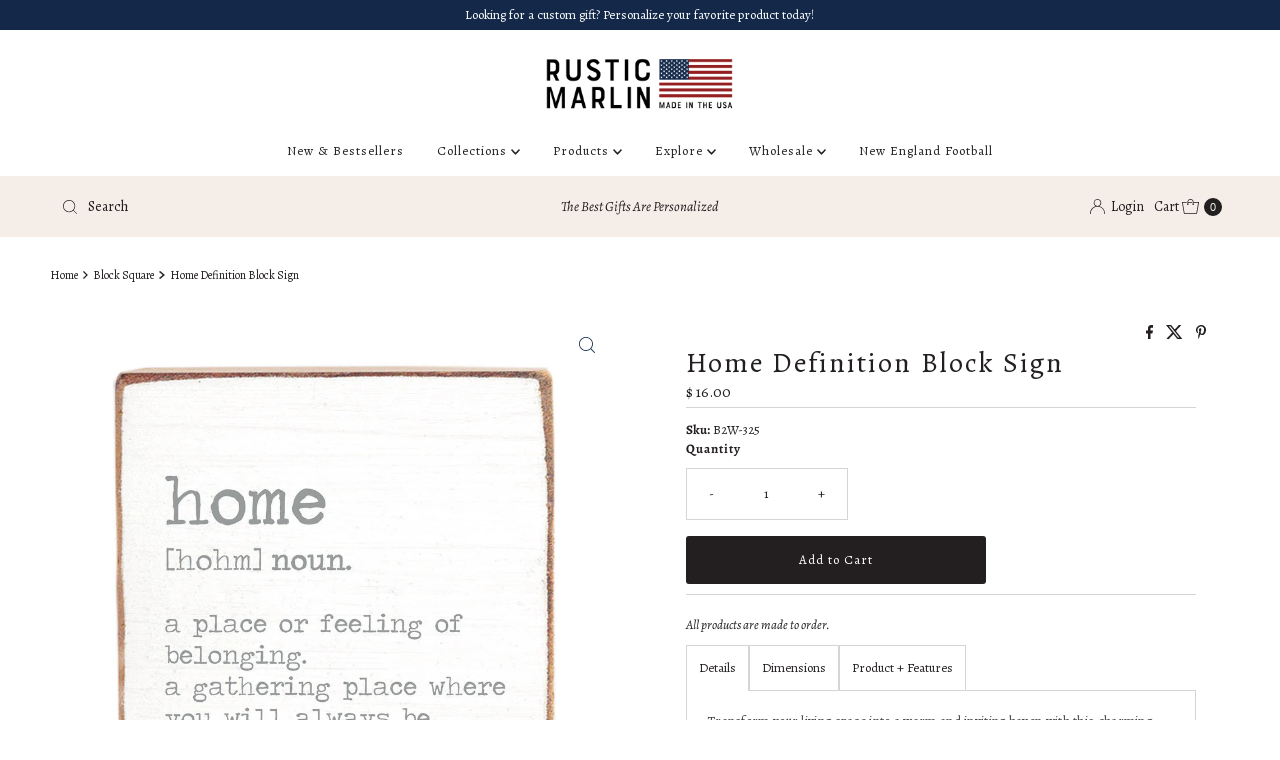

--- FILE ---
content_type: text/html; charset=utf-8
request_url: https://rusticmarlin.com/products/home-definition-square-rustic-block
body_size: 40313
content:
<!DOCTYPE html>
<html lang="en" class="no-js" lang="en">
<head>

   


  
  <meta charset="utf-8" />
  <meta name="viewport" content="width=device-width, initial-scale=1">

  <!-- Establish early connection to external domains -->
  <link rel="preconnect" href="https://cdn.shopify.com" crossorigin>
  <link rel="preconnect" href="https://fonts.shopify.com" crossorigin>
  <link rel="preconnect" href="https://monorail-edge.shopifysvc.com">
  <link rel="preconnect" href="//ajax.googleapis.com" crossorigin /><!-- Preload onDomain stylesheets and script libraries -->
  <link rel="preload" href="//rusticmarlin.com/cdn/shop/t/89/assets/stylesheet.css?v=11276044424478172751754672975" as="style">
  <link rel="preload" as="font" href="//rusticmarlin.com/cdn/fonts/alegreya/alegreya_n4.9d59d35c9865f13cc7223c9847768350c0c7301a.woff2" type="font/woff2" crossorigin>
  <link rel="preload" as="font" href="//rusticmarlin.com/cdn/fonts/alegreya/alegreya_n4.9d59d35c9865f13cc7223c9847768350c0c7301a.woff2" type="font/woff2" crossorigin>
  <link rel="preload" as="font" href="//rusticmarlin.com/cdn/fonts/alegreya/alegreya_n4.9d59d35c9865f13cc7223c9847768350c0c7301a.woff2" type="font/woff2" crossorigin>
  <link rel="preload" href="//rusticmarlin.com/cdn/shop/t/89/assets/eventemitter3.min.js?v=27939738353326123541749675188" as="script">
  <link rel="preload" href="//rusticmarlin.com/cdn/shop/t/89/assets/theme.js?v=52843385864325101401749675186" as="script">

  <link rel="shortcut icon" href="//rusticmarlin.com/cdn/shop/files/SOCIAL_FAVICON_LOGO.jpg?crop=center&height=32&v=1768487064&width=32" type="image/png" />
  <link rel="canonical" href="https://rusticmarlin.com/products/home-definition-square-rustic-block" />

  <title>Home Definition | Block Square | Rustic Marlin</title>
  <meta name="description" content="Transform your living space into a warm and inviting haven with this charming twine sign. Perfect for any room, this piece adds a touch of heartfelt sentiment to your decor, reminding you of the true essence of home. Its compact size makes it versatile for any space, whether it&#39;s your living room, bedroom, or entryway." />

  
<meta property="og:image" content="http://rusticmarlin.com/cdn/shop/files/B2W-325.jpg?v=1749663307">
  <meta property="og:image:secure_url" content="https://rusticmarlin.com/cdn/shop/files/B2W-325.jpg?v=1749663307">
  <meta property="og:image:width" content="1000">
  <meta property="og:image:height" content="1000">

<meta property="og:site_name" content="Rustic Marlin">



  <meta name="twitter:card" content="summary">


  <meta name="twitter:site" content="@">


  <meta name="twitter:title" content="Home Definition Block Sign">
  <meta name="twitter:description" content="Transform your living space into a warm and inviting haven with this charming twine sign. Perfect for any room, this piece adds a touch of heartfelt sentiment to your decor, reminding you of the true "><meta name="twitter:card" content="//rusticmarlin.com/cdn/shop/files/B2W-325_ce4247c7-6589-47a2-82b2-31a77a0b6c02.jpg?v=1749663309&width=1000">
    <meta name="twitter:image" content="//rusticmarlin.com/cdn/shop/files/B2W-325_ce4247c7-6589-47a2-82b2-31a77a0b6c02.jpg?v=1749663309&width=1000"><meta name="twitter:card" content="//rusticmarlin.com/cdn/shop/files/B2W-325_ce4247c7-6589-47a2-82b2-31a77a0b6c02.jpg?v=1749663309&width=1000">
    <meta name="twitter:image" content="//rusticmarlin.com/cdn/shop/files/B2W-325_ce4247c7-6589-47a2-82b2-31a77a0b6c02.jpg?v=1749663309&width=1000"><meta name="twitter:card" content="//rusticmarlin.com/cdn/shop/files/B2W-325_ce4247c7-6589-47a2-82b2-31a77a0b6c02.jpg?v=1749663309&width=1000">
    <meta name="twitter:image" content="//rusticmarlin.com/cdn/shop/files/B2W-325_ce4247c7-6589-47a2-82b2-31a77a0b6c02.jpg?v=1749663309&width=1000"><meta name="twitter:card" content="//rusticmarlin.com/cdn/shop/files/B2W-325_ce4247c7-6589-47a2-82b2-31a77a0b6c02.jpg?v=1749663309&width=1000">
    <meta name="twitter:image" content="//rusticmarlin.com/cdn/shop/files/B2W-325_ce4247c7-6589-47a2-82b2-31a77a0b6c02.jpg?v=1749663309&width=1000"><meta name="twitter:image:width" content="480">
  <meta name="twitter:image:height" content="480">


  
 <script type="application/ld+json">
   {
     "@context": "https://schema.org",
     "@type": "Product",
     "id": "home-definition-square-rustic-block",
     "url": "https:\/\/rusticmarlin.com\/products\/home-definition-square-rustic-block",
     "image": "\/\/rusticmarlin.com\/cdn\/shop\/files\/B2W-325.jpg?v=1749663307\u0026width=1000",
     "name": "Home Definition Block Sign",
     "brand": {
        "@type": "Brand",
        "name": "Rustic Marlin"
      },
     "description": "Transform your living space into a warm and inviting haven with this charming twine sign. Perfect for any room, this piece adds a touch of heartfelt sentiment to your decor, reminding you of the true essence of home. Its compact size makes it versatile for any space, whether it's your living room, bedroom, or entryway. The soothing color palette blends seamlessly with various interior styles, creating a cozy atmosphere that welcomes family and friends alike.\n\nCrafted from high-quality wood, this twine sign features a beautifully printed definition of \"home,\" capturing the essence of belonging and love. The durable construction ensures it will be a cherished part of your decor for years to come. Easy to hang or display on a shelf, this Square Block Sign is an ideal gift for housewarmings or special occasions. Enhance your home decor with this meaningful and stylish addition.","sku": "B2W-325","offers": [
        
        {
           "@type": "Offer",
           "price" : 16.0,
           "priceCurrency": "USD",
           "availability": "http://schema.org/InStock",
           "priceValidUntil": "2030-01-01",
           "url": "\/products\/home-definition-square-rustic-block"
         }
       
     ]
   }
 </script>


  <style data-shopify>
:root {
    --main-family: Alegreya, serif;
    --main-weight: 400;
    --main-style: normal;
    --nav-family: Alegreya, serif;
    --nav-weight: 400;
    --nav-style: normal;
    --heading-family: Alegreya, serif;
    --heading-weight: 400;
    --heading-style: normal;

    --font-size: 13px;
    --h1-size: 28px;
    --h2-size: 28px;
    --h3-size: 28px;
    --nav-size: 13px;

    --announcement-background: #f5eee8;
    --announcement-text: #231f20;
    --header-background: #ffffff;
    --header-text: #231f20;
    --nav-color: #231f20;
    --nav-hover-link-color: #231f20;
    --nav-hover-accent-color: #231f20;
    --nav-dropdown-text: #231f20;
    --nav-dropdown-background: #ffffff;
    --mobile-header-background: #ffffff;
    --mobile-header-text: #231f20;
    --background: #ffffff;
    --text-color: #231f20;
    --sale-color: #931e1f;
    --so-color: #5fa69f;
    --new-color: #231f20;
    --dotted-color: #d5d5d5;
    --secondary-color: #ffffff;
    --section-heading-text: #231f20;
    --section-heading-primary: rgba(0,0,0,0);
    --section-heading-primary-hover: rgba(0,0,0,0);
    --section-heading-accent: #231f20;
    --banner-text: #231f20;
    --banner-caption-bg: #ffffff;
    --button-color: #231f20;
    --button-text: #ffffff;
    --button-hover: #231f20;
    --secondary-button-color: #d5d5d5;
    --secondary-button-text: #231f20;
    --secondary-button-hover: #d6d6d6;
    --direction-color: #142949;
    --direction-background: #ffffff;
    --direction-hover: #ffffff;
    --swatch-color: #142949;
    --swatch-background: #ffffff;
    --swatch-border: #d5d5d5;
    --swatch-selected-color: #ffffff;
    --swatch-selected-background: #142949;
    --swatch-selected-border: #142949;
    --footer-background: #ffffff;
    --footer-text: #231f20;
    --footer-icons: #231f20;

    --header-border-width: 10%;
    --header-border-weight: 3px;
    --header-border-style: solid;
    --free-shipping-bg: #f5eee8;
    --free-shipping-text: #231f20;
    --keyboard-focus: #747474;
    --focus-border-style: dotted;
    --focus-border-weight: 2px;

    --error-msg-dark: #e81000;
    --error-msg-light: #ffeae8;
    --success-msg-dark: #007f5f;
    --success-msg-light: #e5fff8;

    --select-arrow-bg: url(//rusticmarlin.com/cdn/shop/t/89/assets/select-arrow.png?v=112595941721225094991749675189);
    --icon-border-color: #ffffff;
    --product-align: center;

    --color-body-text: var(--text-color);
    --color-body: var(--background);
    --color-bg: var(--background);
    --color-filter-size: 18px;

    --star-active: rgb(35, 31, 32);
    --star-inactive: rgb(238, 236, 236);

    --section-background: #ffffff;
    --section-overlay-color: 0, 0, 0;
    --section-overlay-opacity: 0;
    --section-button-size: 13px;;
    --desktop-section-height: ;
    --mobile-section-height: ;


  }
  @media (max-width: 740px) {
  :root {
    --font-size: calc(13px - (13px * 0.15));
    --nav-size: calc(13px - (13px * 0.15));
    --h1-size: calc(28px - (28px * 0.15));
    --h2-size: calc(28px - (28px * 0.15));
    --h3-size: calc(28px - (28px * 0.15));
    --section-button-size: calc(13px - (13px * 0.15));
  }
}
</style>


  <link rel="stylesheet" href="//rusticmarlin.com/cdn/shop/t/89/assets/stylesheet.css?v=11276044424478172751754672975" type="text/css">

  <style>
  @font-face {
  font-family: Alegreya;
  font-weight: 400;
  font-style: normal;
  font-display: swap;
  src: url("//rusticmarlin.com/cdn/fonts/alegreya/alegreya_n4.9d59d35c9865f13cc7223c9847768350c0c7301a.woff2") format("woff2"),
       url("//rusticmarlin.com/cdn/fonts/alegreya/alegreya_n4.a883043573688913d15d350b7a40349399b2ef99.woff") format("woff");
}

  @font-face {
  font-family: Alegreya;
  font-weight: 400;
  font-style: normal;
  font-display: swap;
  src: url("//rusticmarlin.com/cdn/fonts/alegreya/alegreya_n4.9d59d35c9865f13cc7223c9847768350c0c7301a.woff2") format("woff2"),
       url("//rusticmarlin.com/cdn/fonts/alegreya/alegreya_n4.a883043573688913d15d350b7a40349399b2ef99.woff") format("woff");
}

  @font-face {
  font-family: Alegreya;
  font-weight: 400;
  font-style: normal;
  font-display: swap;
  src: url("//rusticmarlin.com/cdn/fonts/alegreya/alegreya_n4.9d59d35c9865f13cc7223c9847768350c0c7301a.woff2") format("woff2"),
       url("//rusticmarlin.com/cdn/fonts/alegreya/alegreya_n4.a883043573688913d15d350b7a40349399b2ef99.woff") format("woff");
}

  @font-face {
  font-family: Alegreya;
  font-weight: 700;
  font-style: normal;
  font-display: swap;
  src: url("//rusticmarlin.com/cdn/fonts/alegreya/alegreya_n7.94acea1149930a7b242e750715301e9002cdbb09.woff2") format("woff2"),
       url("//rusticmarlin.com/cdn/fonts/alegreya/alegreya_n7.44924b4ad31cd43b056fd2b37a197352574886fd.woff") format("woff");
}

  @font-face {
  font-family: Alegreya;
  font-weight: 400;
  font-style: italic;
  font-display: swap;
  src: url("//rusticmarlin.com/cdn/fonts/alegreya/alegreya_i4.8dee6f2ed2ce33b7dc66259131d71ed090011461.woff2") format("woff2"),
       url("//rusticmarlin.com/cdn/fonts/alegreya/alegreya_i4.f1e64827a79062bc46c078ea2821c6711f0f09ad.woff") format("woff");
}

  @font-face {
  font-family: Alegreya;
  font-weight: 700;
  font-style: italic;
  font-display: swap;
  src: url("//rusticmarlin.com/cdn/fonts/alegreya/alegreya_i7.5e65007906c5f78bc33208b7b54b20b3c445ca0e.woff2") format("woff2"),
       url("//rusticmarlin.com/cdn/fonts/alegreya/alegreya_i7.4848fae5074f900a889cf3e9420385da30033d27.woff") format("woff");
}

  </style>

  <script>window.performance && window.performance.mark && window.performance.mark('shopify.content_for_header.start');</script><meta name="google-site-verification" content="Ln-32tduyJjIW74OGjltC2wvQwiz6pS4g_pfjB-supo">
<meta name="google-site-verification" content="HTPtdWW6tkP1gOyCokbHIy-qLnfnYbcG7-hwbOo3hp0">
<meta name="facebook-domain-verification" content="pb1dx853yhu7sxql90n95t0ug14oed">
<meta name="google-site-verification" content="k5qdFds5Jfy3mKx97soUoufR4nZ5ykYNnjsPO6wz0nw">
<meta name="facebook-domain-verification" content="bt2dthtkzy4qzve555y0cqhyy73iy6">
<meta name="facebook-domain-verification" content="n2vow84bhdb7zl8owagne0j5h3o7de">
<meta name="google-site-verification" content="P9I-vtwxCRNuRwj7A_eVIoUZg53f2o-WvIr0qx3AypY">
<meta id="shopify-digital-wallet" name="shopify-digital-wallet" content="/3745797/digital_wallets/dialog">
<meta name="shopify-checkout-api-token" content="847c941e24ff1314557d8eccde41fca8">
<meta id="in-context-paypal-metadata" data-shop-id="3745797" data-venmo-supported="false" data-environment="production" data-locale="en_US" data-paypal-v4="true" data-currency="USD">
<link rel="alternate" type="application/json+oembed" href="https://rusticmarlin.com/products/home-definition-square-rustic-block.oembed">
<script async="async" src="/checkouts/internal/preloads.js?locale=en-US"></script>
<link rel="preconnect" href="https://shop.app" crossorigin="anonymous">
<script async="async" src="https://shop.app/checkouts/internal/preloads.js?locale=en-US&shop_id=3745797" crossorigin="anonymous"></script>
<script id="apple-pay-shop-capabilities" type="application/json">{"shopId":3745797,"countryCode":"US","currencyCode":"USD","merchantCapabilities":["supports3DS"],"merchantId":"gid:\/\/shopify\/Shop\/3745797","merchantName":"Rustic Marlin","requiredBillingContactFields":["postalAddress","email","phone"],"requiredShippingContactFields":["postalAddress","email","phone"],"shippingType":"shipping","supportedNetworks":["visa","masterCard","amex","discover","elo","jcb"],"total":{"type":"pending","label":"Rustic Marlin","amount":"1.00"},"shopifyPaymentsEnabled":true,"supportsSubscriptions":true}</script>
<script id="shopify-features" type="application/json">{"accessToken":"847c941e24ff1314557d8eccde41fca8","betas":["rich-media-storefront-analytics"],"domain":"rusticmarlin.com","predictiveSearch":true,"shopId":3745797,"locale":"en"}</script>
<script>var Shopify = Shopify || {};
Shopify.shop = "rustic-marlin.myshopify.com";
Shopify.locale = "en";
Shopify.currency = {"active":"USD","rate":"1.0"};
Shopify.country = "US";
Shopify.theme = {"name":"New B2B\/B2C Theme","id":145258774718,"schema_name":"Mr Parker","schema_version":"10.0.0","theme_store_id":null,"role":"main"};
Shopify.theme.handle = "null";
Shopify.theme.style = {"id":null,"handle":null};
Shopify.cdnHost = "rusticmarlin.com/cdn";
Shopify.routes = Shopify.routes || {};
Shopify.routes.root = "/";</script>
<script type="module">!function(o){(o.Shopify=o.Shopify||{}).modules=!0}(window);</script>
<script>!function(o){function n(){var o=[];function n(){o.push(Array.prototype.slice.apply(arguments))}return n.q=o,n}var t=o.Shopify=o.Shopify||{};t.loadFeatures=n(),t.autoloadFeatures=n()}(window);</script>
<script>
  window.ShopifyPay = window.ShopifyPay || {};
  window.ShopifyPay.apiHost = "shop.app\/pay";
  window.ShopifyPay.redirectState = null;
</script>
<script id="shop-js-analytics" type="application/json">{"pageType":"product"}</script>
<script defer="defer" async type="module" src="//rusticmarlin.com/cdn/shopifycloud/shop-js/modules/v2/client.init-shop-cart-sync_BT-GjEfc.en.esm.js"></script>
<script defer="defer" async type="module" src="//rusticmarlin.com/cdn/shopifycloud/shop-js/modules/v2/chunk.common_D58fp_Oc.esm.js"></script>
<script defer="defer" async type="module" src="//rusticmarlin.com/cdn/shopifycloud/shop-js/modules/v2/chunk.modal_xMitdFEc.esm.js"></script>
<script type="module">
  await import("//rusticmarlin.com/cdn/shopifycloud/shop-js/modules/v2/client.init-shop-cart-sync_BT-GjEfc.en.esm.js");
await import("//rusticmarlin.com/cdn/shopifycloud/shop-js/modules/v2/chunk.common_D58fp_Oc.esm.js");
await import("//rusticmarlin.com/cdn/shopifycloud/shop-js/modules/v2/chunk.modal_xMitdFEc.esm.js");

  window.Shopify.SignInWithShop?.initShopCartSync?.({"fedCMEnabled":true,"windoidEnabled":true});

</script>
<script defer="defer" async type="module" src="//rusticmarlin.com/cdn/shopifycloud/shop-js/modules/v2/client.payment-terms_Ci9AEqFq.en.esm.js"></script>
<script defer="defer" async type="module" src="//rusticmarlin.com/cdn/shopifycloud/shop-js/modules/v2/chunk.common_D58fp_Oc.esm.js"></script>
<script defer="defer" async type="module" src="//rusticmarlin.com/cdn/shopifycloud/shop-js/modules/v2/chunk.modal_xMitdFEc.esm.js"></script>
<script type="module">
  await import("//rusticmarlin.com/cdn/shopifycloud/shop-js/modules/v2/client.payment-terms_Ci9AEqFq.en.esm.js");
await import("//rusticmarlin.com/cdn/shopifycloud/shop-js/modules/v2/chunk.common_D58fp_Oc.esm.js");
await import("//rusticmarlin.com/cdn/shopifycloud/shop-js/modules/v2/chunk.modal_xMitdFEc.esm.js");

  
</script>
<script>
  window.Shopify = window.Shopify || {};
  if (!window.Shopify.featureAssets) window.Shopify.featureAssets = {};
  window.Shopify.featureAssets['shop-js'] = {"shop-cart-sync":["modules/v2/client.shop-cart-sync_DZOKe7Ll.en.esm.js","modules/v2/chunk.common_D58fp_Oc.esm.js","modules/v2/chunk.modal_xMitdFEc.esm.js"],"init-fed-cm":["modules/v2/client.init-fed-cm_B6oLuCjv.en.esm.js","modules/v2/chunk.common_D58fp_Oc.esm.js","modules/v2/chunk.modal_xMitdFEc.esm.js"],"shop-cash-offers":["modules/v2/client.shop-cash-offers_D2sdYoxE.en.esm.js","modules/v2/chunk.common_D58fp_Oc.esm.js","modules/v2/chunk.modal_xMitdFEc.esm.js"],"shop-login-button":["modules/v2/client.shop-login-button_QeVjl5Y3.en.esm.js","modules/v2/chunk.common_D58fp_Oc.esm.js","modules/v2/chunk.modal_xMitdFEc.esm.js"],"pay-button":["modules/v2/client.pay-button_DXTOsIq6.en.esm.js","modules/v2/chunk.common_D58fp_Oc.esm.js","modules/v2/chunk.modal_xMitdFEc.esm.js"],"shop-button":["modules/v2/client.shop-button_DQZHx9pm.en.esm.js","modules/v2/chunk.common_D58fp_Oc.esm.js","modules/v2/chunk.modal_xMitdFEc.esm.js"],"avatar":["modules/v2/client.avatar_BTnouDA3.en.esm.js"],"init-windoid":["modules/v2/client.init-windoid_CR1B-cfM.en.esm.js","modules/v2/chunk.common_D58fp_Oc.esm.js","modules/v2/chunk.modal_xMitdFEc.esm.js"],"init-shop-for-new-customer-accounts":["modules/v2/client.init-shop-for-new-customer-accounts_C_vY_xzh.en.esm.js","modules/v2/client.shop-login-button_QeVjl5Y3.en.esm.js","modules/v2/chunk.common_D58fp_Oc.esm.js","modules/v2/chunk.modal_xMitdFEc.esm.js"],"init-shop-email-lookup-coordinator":["modules/v2/client.init-shop-email-lookup-coordinator_BI7n9ZSv.en.esm.js","modules/v2/chunk.common_D58fp_Oc.esm.js","modules/v2/chunk.modal_xMitdFEc.esm.js"],"init-shop-cart-sync":["modules/v2/client.init-shop-cart-sync_BT-GjEfc.en.esm.js","modules/v2/chunk.common_D58fp_Oc.esm.js","modules/v2/chunk.modal_xMitdFEc.esm.js"],"shop-toast-manager":["modules/v2/client.shop-toast-manager_DiYdP3xc.en.esm.js","modules/v2/chunk.common_D58fp_Oc.esm.js","modules/v2/chunk.modal_xMitdFEc.esm.js"],"init-customer-accounts":["modules/v2/client.init-customer-accounts_D9ZNqS-Q.en.esm.js","modules/v2/client.shop-login-button_QeVjl5Y3.en.esm.js","modules/v2/chunk.common_D58fp_Oc.esm.js","modules/v2/chunk.modal_xMitdFEc.esm.js"],"init-customer-accounts-sign-up":["modules/v2/client.init-customer-accounts-sign-up_iGw4briv.en.esm.js","modules/v2/client.shop-login-button_QeVjl5Y3.en.esm.js","modules/v2/chunk.common_D58fp_Oc.esm.js","modules/v2/chunk.modal_xMitdFEc.esm.js"],"shop-follow-button":["modules/v2/client.shop-follow-button_CqMgW2wH.en.esm.js","modules/v2/chunk.common_D58fp_Oc.esm.js","modules/v2/chunk.modal_xMitdFEc.esm.js"],"checkout-modal":["modules/v2/client.checkout-modal_xHeaAweL.en.esm.js","modules/v2/chunk.common_D58fp_Oc.esm.js","modules/v2/chunk.modal_xMitdFEc.esm.js"],"shop-login":["modules/v2/client.shop-login_D91U-Q7h.en.esm.js","modules/v2/chunk.common_D58fp_Oc.esm.js","modules/v2/chunk.modal_xMitdFEc.esm.js"],"lead-capture":["modules/v2/client.lead-capture_BJmE1dJe.en.esm.js","modules/v2/chunk.common_D58fp_Oc.esm.js","modules/v2/chunk.modal_xMitdFEc.esm.js"],"payment-terms":["modules/v2/client.payment-terms_Ci9AEqFq.en.esm.js","modules/v2/chunk.common_D58fp_Oc.esm.js","modules/v2/chunk.modal_xMitdFEc.esm.js"]};
</script>
<script>(function() {
  var isLoaded = false;
  function asyncLoad() {
    if (isLoaded) return;
    isLoaded = true;
    var urls = ["https:\/\/cdn-stamped-io.azureedge.net\/files\/shopify.v2.min.js?shop=rustic-marlin.myshopify.com","https:\/\/www.improvedcontactform.com\/icf.js?shop=rustic-marlin.myshopify.com","https:\/\/formbuilder.hulkapps.com\/skeletopapp.js?shop=rustic-marlin.myshopify.com","\/\/cdn.shopify.com\/proxy\/6fd2ffffaa599aad2e58642e39ec96586ea7daae28b94bb508965210d3c8395b\/bingshoppingtool-t2app-prod.trafficmanager.net\/uet\/tracking_script?shop=rustic-marlin.myshopify.com\u0026sp-cache-control=cHVibGljLCBtYXgtYWdlPTkwMA","https:\/\/cdn.customily.com\/shopify\/static\/customily.shopify.script.js?shop=rustic-marlin.myshopify.com","\/\/cdn.shopify.com\/s\/files\/1\/0257\/0108\/9360\/t\/85\/assets\/usf-license.js?shop=rustic-marlin.myshopify.com"];
    for (var i = 0; i < urls.length; i++) {
      var s = document.createElement('script');
      s.type = 'text/javascript';
      s.async = true;
      s.src = urls[i];
      var x = document.getElementsByTagName('script')[0];
      x.parentNode.insertBefore(s, x);
    }
  };
  if(window.attachEvent) {
    window.attachEvent('onload', asyncLoad);
  } else {
    window.addEventListener('load', asyncLoad, false);
  }
})();</script>
<script id="__st">var __st={"a":3745797,"offset":-18000,"reqid":"605f702b-95ab-4ac4-a135-1bf9458261f7-1769346709","pageurl":"rusticmarlin.com\/products\/home-definition-square-rustic-block","u":"cbd38477a08b","p":"product","rtyp":"product","rid":8500746059966};</script>
<script>window.ShopifyPaypalV4VisibilityTracking = true;</script>
<script id="captcha-bootstrap">!function(){'use strict';const t='contact',e='account',n='new_comment',o=[[t,t],['blogs',n],['comments',n],[t,'customer']],c=[[e,'customer_login'],[e,'guest_login'],[e,'recover_customer_password'],[e,'create_customer']],r=t=>t.map((([t,e])=>`form[action*='/${t}']:not([data-nocaptcha='true']) input[name='form_type'][value='${e}']`)).join(','),a=t=>()=>t?[...document.querySelectorAll(t)].map((t=>t.form)):[];function s(){const t=[...o],e=r(t);return a(e)}const i='password',u='form_key',d=['recaptcha-v3-token','g-recaptcha-response','h-captcha-response',i],f=()=>{try{return window.sessionStorage}catch{return}},m='__shopify_v',_=t=>t.elements[u];function p(t,e,n=!1){try{const o=window.sessionStorage,c=JSON.parse(o.getItem(e)),{data:r}=function(t){const{data:e,action:n}=t;return t[m]||n?{data:e,action:n}:{data:t,action:n}}(c);for(const[e,n]of Object.entries(r))t.elements[e]&&(t.elements[e].value=n);n&&o.removeItem(e)}catch(o){console.error('form repopulation failed',{error:o})}}const l='form_type',E='cptcha';function T(t){t.dataset[E]=!0}const w=window,h=w.document,L='Shopify',v='ce_forms',y='captcha';let A=!1;((t,e)=>{const n=(g='f06e6c50-85a8-45c8-87d0-21a2b65856fe',I='https://cdn.shopify.com/shopifycloud/storefront-forms-hcaptcha/ce_storefront_forms_captcha_hcaptcha.v1.5.2.iife.js',D={infoText:'Protected by hCaptcha',privacyText:'Privacy',termsText:'Terms'},(t,e,n)=>{const o=w[L][v],c=o.bindForm;if(c)return c(t,g,e,D).then(n);var r;o.q.push([[t,g,e,D],n]),r=I,A||(h.body.append(Object.assign(h.createElement('script'),{id:'captcha-provider',async:!0,src:r})),A=!0)});var g,I,D;w[L]=w[L]||{},w[L][v]=w[L][v]||{},w[L][v].q=[],w[L][y]=w[L][y]||{},w[L][y].protect=function(t,e){n(t,void 0,e),T(t)},Object.freeze(w[L][y]),function(t,e,n,w,h,L){const[v,y,A,g]=function(t,e,n){const i=e?o:[],u=t?c:[],d=[...i,...u],f=r(d),m=r(i),_=r(d.filter((([t,e])=>n.includes(e))));return[a(f),a(m),a(_),s()]}(w,h,L),I=t=>{const e=t.target;return e instanceof HTMLFormElement?e:e&&e.form},D=t=>v().includes(t);t.addEventListener('submit',(t=>{const e=I(t);if(!e)return;const n=D(e)&&!e.dataset.hcaptchaBound&&!e.dataset.recaptchaBound,o=_(e),c=g().includes(e)&&(!o||!o.value);(n||c)&&t.preventDefault(),c&&!n&&(function(t){try{if(!f())return;!function(t){const e=f();if(!e)return;const n=_(t);if(!n)return;const o=n.value;o&&e.removeItem(o)}(t);const e=Array.from(Array(32),(()=>Math.random().toString(36)[2])).join('');!function(t,e){_(t)||t.append(Object.assign(document.createElement('input'),{type:'hidden',name:u})),t.elements[u].value=e}(t,e),function(t,e){const n=f();if(!n)return;const o=[...t.querySelectorAll(`input[type='${i}']`)].map((({name:t})=>t)),c=[...d,...o],r={};for(const[a,s]of new FormData(t).entries())c.includes(a)||(r[a]=s);n.setItem(e,JSON.stringify({[m]:1,action:t.action,data:r}))}(t,e)}catch(e){console.error('failed to persist form',e)}}(e),e.submit())}));const S=(t,e)=>{t&&!t.dataset[E]&&(n(t,e.some((e=>e===t))),T(t))};for(const o of['focusin','change'])t.addEventListener(o,(t=>{const e=I(t);D(e)&&S(e,y())}));const B=e.get('form_key'),M=e.get(l),P=B&&M;t.addEventListener('DOMContentLoaded',(()=>{const t=y();if(P)for(const e of t)e.elements[l].value===M&&p(e,B);[...new Set([...A(),...v().filter((t=>'true'===t.dataset.shopifyCaptcha))])].forEach((e=>S(e,t)))}))}(h,new URLSearchParams(w.location.search),n,t,e,['guest_login'])})(!0,!0)}();</script>
<script integrity="sha256-4kQ18oKyAcykRKYeNunJcIwy7WH5gtpwJnB7kiuLZ1E=" data-source-attribution="shopify.loadfeatures" defer="defer" src="//rusticmarlin.com/cdn/shopifycloud/storefront/assets/storefront/load_feature-a0a9edcb.js" crossorigin="anonymous"></script>
<script crossorigin="anonymous" defer="defer" src="//rusticmarlin.com/cdn/shopifycloud/storefront/assets/shopify_pay/storefront-65b4c6d7.js?v=20250812"></script>
<script data-source-attribution="shopify.dynamic_checkout.dynamic.init">var Shopify=Shopify||{};Shopify.PaymentButton=Shopify.PaymentButton||{isStorefrontPortableWallets:!0,init:function(){window.Shopify.PaymentButton.init=function(){};var t=document.createElement("script");t.src="https://rusticmarlin.com/cdn/shopifycloud/portable-wallets/latest/portable-wallets.en.js",t.type="module",document.head.appendChild(t)}};
</script>
<script data-source-attribution="shopify.dynamic_checkout.buyer_consent">
  function portableWalletsHideBuyerConsent(e){var t=document.getElementById("shopify-buyer-consent"),n=document.getElementById("shopify-subscription-policy-button");t&&n&&(t.classList.add("hidden"),t.setAttribute("aria-hidden","true"),n.removeEventListener("click",e))}function portableWalletsShowBuyerConsent(e){var t=document.getElementById("shopify-buyer-consent"),n=document.getElementById("shopify-subscription-policy-button");t&&n&&(t.classList.remove("hidden"),t.removeAttribute("aria-hidden"),n.addEventListener("click",e))}window.Shopify?.PaymentButton&&(window.Shopify.PaymentButton.hideBuyerConsent=portableWalletsHideBuyerConsent,window.Shopify.PaymentButton.showBuyerConsent=portableWalletsShowBuyerConsent);
</script>
<script data-source-attribution="shopify.dynamic_checkout.cart.bootstrap">document.addEventListener("DOMContentLoaded",(function(){function t(){return document.querySelector("shopify-accelerated-checkout-cart, shopify-accelerated-checkout")}if(t())Shopify.PaymentButton.init();else{new MutationObserver((function(e,n){t()&&(Shopify.PaymentButton.init(),n.disconnect())})).observe(document.body,{childList:!0,subtree:!0})}}));
</script>
<link id="shopify-accelerated-checkout-styles" rel="stylesheet" media="screen" href="https://rusticmarlin.com/cdn/shopifycloud/portable-wallets/latest/accelerated-checkout-backwards-compat.css" crossorigin="anonymous">
<style id="shopify-accelerated-checkout-cart">
        #shopify-buyer-consent {
  margin-top: 1em;
  display: inline-block;
  width: 100%;
}

#shopify-buyer-consent.hidden {
  display: none;
}

#shopify-subscription-policy-button {
  background: none;
  border: none;
  padding: 0;
  text-decoration: underline;
  font-size: inherit;
  cursor: pointer;
}

#shopify-subscription-policy-button::before {
  box-shadow: none;
}

      </style>

<script>window.performance && window.performance.mark && window.performance.mark('shopify.content_for_header.end');</script>
<script>window._usfTheme={
    id:145258774718,
    name:"Mr Parker",
    version:"10.0.0",
    vendor:"Underground",
    applied:1,
    assetUrl:"//rusticmarlin.com/cdn/shop/t/89/assets/usf-boot.js?v=144946385126806223241754553816"
};
window._usfCustomerTags = null;
window._usfCollectionId = null;
window._usfCollectionDefaultSort = null;
window._usfLocale = "en";
window._usfRootUrl = "\/";
window.usf = {
  settings: {"online":1,"version":"1.0.2.4112","shop":"rustic-marlin.myshopify.com","siteId":"6e271fc9-7cfb-41db-adfa-22d95fb2e026","resUrl":"//cdn.shopify.com/s/files/1/0257/0108/9360/t/85/assets/","analyticsApiUrl":"https://svc-0-analytics-usf.hotyon.com/set","searchSvcUrl":"https://svc-0-usf.hotyon.com/","enabledPlugins":["preview-usf"],"showGotoTop":1,"mobileBreakpoint":767,"decimals":2,"decimalDisplay":".","thousandSeparator":",","currency":"USD","priceLongFormat":"$ {0} USD","priceFormat":"$ {0}","plugins":{},"revision":87459905,"filters":{"horz":1,"filtersHorzStyle":"default","filtersHorzPosition":"left","filtersMobileStyle":"default"},"instantSearch":{"online":1,"searchBoxSelector":"input[name=q]","numOfSuggestions":6,"numOfProductMatches":6,"numOfCollections":4,"numOfPages":4,"layout":"two-columns","productDisplayType":"list","productColumnPosition":"left","productsPerRow":2,"showManualSuggestion":1,"showPopularProducts":1,"numOfPopularProducts":6,"numOfRecentSearches":5},"search":{"sortFields":["r","title","-title","bestselling","date","-date"],"searchResultsUrl":"/pages/search-results","more":"more","itemsPerPage":28,"imageSizeType":"fixed","imageSize":"600,350","showSearchInputOnSearchPage":1,"showAltImage":1,"showVendor":1,"showSale":1,"showSoldOut":1,"canChangeUrl":1},"collections":{"online":1,"collectionsPageUrl":"/pages/collections"},"filterNavigation":{"showFilterArea":1,"showSingle":1,"showProductCount":1},"translation_en":{"search":"Search","latestSearches":"Latest searches","popularSearches":"Popular searches","viewAllResultsFor":"view all results for <span class=\"usf-highlight\">{0}</span>","viewAllResults":"view all results","noMatchesFoundFor":"No matches found for \"<b>{0}</b>\". Please try again with a different term.","productSearchResultWithTermSummary":"<b>{0}</b> results for '<b>{1}</b>'","productSearchResultSummary":"<b>{0}</b> products","productSearchNoResults":"<h2>No matching for '<b>{0}</b>'.</h2><p>But don't give up – check the filters, spelling or try less specific search terms.</p>","productSearchNoResultsEmptyTerm":"<h2>No results found.</h2><p>But don't give up – check the filters or try less specific terms.</p>","clearAll":"Clear all","clear":"Clear","clearAllFilters":"Clear all filters","clearFiltersBy":"Clear filters by {0}","filterBy":"Filter by {0}","sort":"Sort","sortBy_r":"Relevance","sortBy_title":"Title: A-Z","sortBy_-title":"Title: Z-A","sortBy_date":"Date: Old to New","sortBy_-date":"Date: New to Old","sortBy_price":"Price: Low to High","sortBy_-price":"Price: High to Low","sortBy_percentSale":"Percent sales: Low to High","sortBy_-percentSale":"Percent sales: High to Low","sortBy_-discount":"Discount: High to Low","sortBy_bestselling":"Best selling","sortBy_-available":"Inventory: High to Low","sortBy_producttype":"Product Type: A-Z","sortBy_-producttype":"Product Type: Z-A","sortBy_random":"Random","filters":"Filters","filterOptions":"Filter options","clearFilterOptions":"Clear all filter options","youHaveViewed":"You've viewed {0} of {1} products","loadMore":"Load more","loadPrev":"Load previous","productMatches":"Product matches","trending":"Trending","didYouMean":"Sorry, nothing found for '<b>{0}</b>'.<br>Did you mean '<b>{1}</b>'?","searchSuggestions":"Search suggestions","popularSearch":"Popular search","quantity":"Quantity","selectedVariantNotAvailable":"The selected variant is not available.","addToCart":"Add to cart","seeFullDetails":"See full details","chooseOptions":"Choose options","quickView":"Quick view","sale":"Sale","save":"Save","soldOut":"Sold out","viewItems":"View items","more":"More","all":"All","prevPage":"Previous page","gotoPage":"Go to page {0}","nextPage":"Next page","from":"From","collections":"Collections","pages":"Pages","sortBy_option:# of Blocks (1 Letter Flag per Block)":"# of Blocks (1 Letter Flag per Block): A-Z","sortBy_-option:# of Blocks (1 Letter Flag per Block)":"# of Blocks (1 Letter Flag per Block): Z-A","sortBy_option:Amount":"Amount: A-Z","sortBy_-option:Amount":"Amount: Z-A","sortBy_option:Artwork Size":"Artwork Size: A-Z","sortBy_-option:Artwork Size":"Artwork Size: Z-A","sortBy_option:Background Color":"Background Color: A-Z","sortBy_-option:Background Color":"Background Color: Z-A","sortBy_option:Coaster Options":"Coaster Options: A-Z","sortBy_-option:Coaster Options":"Coaster Options: Z-A","sortBy_option:Coaster Set":"Coaster Set: A-Z","sortBy_-option:Coaster Set":"Coaster Set: Z-A","sortBy_option:Color":"Color: A-Z","sortBy_-option:Color":"Color: Z-A","sortBy_option:Fabric Color":"Fabric Color: A-Z","sortBy_-option:Fabric Color":"Fabric Color: Z-A","sortBy_option:Fram Color":"Fram Color: A-Z","sortBy_-option:Fram Color":"Fram Color: Z-A","sortBy_option:Frame color":"Frame color: A-Z","sortBy_-option:Frame color":"Frame color: Z-A","sortBy_option:Frame Color":"Frame Color: A-Z","sortBy_-option:Frame Color":"Frame Color: Z-A","sortBy_option:Letter":"Letter: A-Z","sortBy_-option:Letter":"Letter: Z-A","sortBy_option:Material":"Material: A-Z","sortBy_-option:Material":"Material: Z-A","sortBy_option:Number":"Number: A-Z","sortBy_-option:Number":"Number: Z-A","sortBy_option:Pillow Color":"Pillow Color: A-Z","sortBy_-option:Pillow Color":"Pillow Color: Z-A","sortBy_option:Please Select the Correct # of Blocks (Each Letter or Space Represents 1 Block)":"Please Select the Correct # of Blocks (Each Letter or Space Represents 1 Block): A-Z","sortBy_-option:Please Select the Correct # of Blocks (Each Letter or Space Represents 1 Block)":"Please Select the Correct # of Blocks (Each Letter or Space Represents 1 Block): Z-A","sortBy_option:Please Select the Correct # of Characters (Each Letter, Symbol or Space Represents 1 Block)":"Please Select the Correct # of Characters (Each Letter, Symbol or Space Represents 1 Block): A-Z","sortBy_-option:Please Select the Correct # of Characters (Each Letter, Symbol or Space Represents 1 Block)":"Please Select the Correct # of Characters (Each Letter, Symbol or Space Represents 1 Block): Z-A","sortBy_option:QUANTITY":"QUANTITY: A-Z","sortBy_-option:QUANTITY":"QUANTITY: Z-A","sortBy_option:Size":"Size: A-Z","sortBy_-option:Size":"Size: Z-A","sortBy_option:Style":"Style: A-Z","sortBy_-option:Style":"Style: Z-A","sortBy_option:Symbol":"Symbol: A-Z","sortBy_-option:Symbol":"Symbol: Z-A","sortBy_option:Title":"Title: A-Z","sortBy_-option:Title":"Title: Z-A"}}
}
window._usfB2BEnabled = null;
window._usfCurrentLocationId = null;
window._usfTemplate = null;
window._usfCompanyTag = "";
</script>
<script src="//rusticmarlin.com/cdn/shop/t/89/assets/usf-boot.js?v=144946385126806223241754553816" async></script>


<script type="text/javascript">
    (function(c,l,a,r,i,t,y){
        c[a]=c[a]||function(){(c[a].q=c[a].q||[]).push(arguments)};
        t=l.createElement(r);t.async=1;t.src="https://www.clarity.ms/tag/"+i;
        y=l.getElementsByTagName(r)[0];y.parentNode.insertBefore(t,y);
    })(window, document, "clarity", "script", "n4otiqzjf2");
</script>
        <!-- SlideRule Script Start -->
        <script name="sliderule-tracking" data-ot-ignore>
(function(){
	slideruleData = {
    "version":"v0.0.1",
    "referralExclusion":"/(paypal|visa|MasterCard|clicksafe|arcot\.com|geschuetzteinkaufen|checkout\.shopify\.com|checkout\.rechargeapps\.com|portal\.afterpay\.com|payfort)/",
    "googleSignals":true,
    "anonymizeIp":true,
    "productClicks":true,
    "persistentUserId":true,
    "hideBranding":false,
    "ecommerce":{"currencyCode":"USD",
    "impressions":[]},
    "pageType":"product",
	"destinations":{},
    "cookieUpdate":true
	}

	
		slideruleData.themeMode = "live"
	

	


	
	})();
</script>
<script async type="text/javascript" src=https://files.slideruletools.com/eluredils-g.js></script>
        <!-- SlideRule Script End -->
        
<link href="https://maxcdn.bootstrapcdn.com/font-awesome/4.6.1/css/font-awesome.min.css" rel="stylesheet" type="text/css" media="all" />
<link href="//rusticmarlin.com/cdn/shop/t/89/assets/genie-storepickup.css?v=158672389247095160691749675188" rel="stylesheet" type="text/css" media="all" />
<link href="//rusticmarlin.com/cdn/shop/t/89/assets/genie-storepickup-custom.css?v=111603181540343972631749675187" rel="stylesheet" type="text/css" media="all" />
<script src="https://cdn.jsdelivr.net/npm/promise-polyfill@8/dist/polyfill.min.js" type="text/javascript"></script>
<script src="https://cdnjs.cloudflare.com/ajax/libs/moment.js/2.20.1/moment.min.js" type="text/javascript"></script>
<script src="//rusticmarlin.com/cdn/shop/t/89/assets/genie-storepickup-vender.js?v=140446338722299967201749675190" type="text/javascript"></script>
<script src="//rusticmarlin.com/cdn/shop/t/89/assets/genie-storepickup.js?v=181077472779150683051749675190" type="text/javascript"></script>

          








<style>
  /* Change the Summer Sale menu link color */
  a[href="/collections/fall-sale"] {
    color: #e63946 !important; /* red example */
    font-weight: bold;          /* optional highlight */
  }
</style>



        <!-- BEGIN app block: shopify://apps/klaviyo-email-marketing-sms/blocks/klaviyo-onsite-embed/2632fe16-c075-4321-a88b-50b567f42507 -->












  <script async src="https://static.klaviyo.com/onsite/js/SpveG4/klaviyo.js?company_id=SpveG4"></script>
  <script>!function(){if(!window.klaviyo){window._klOnsite=window._klOnsite||[];try{window.klaviyo=new Proxy({},{get:function(n,i){return"push"===i?function(){var n;(n=window._klOnsite).push.apply(n,arguments)}:function(){for(var n=arguments.length,o=new Array(n),w=0;w<n;w++)o[w]=arguments[w];var t="function"==typeof o[o.length-1]?o.pop():void 0,e=new Promise((function(n){window._klOnsite.push([i].concat(o,[function(i){t&&t(i),n(i)}]))}));return e}}})}catch(n){window.klaviyo=window.klaviyo||[],window.klaviyo.push=function(){var n;(n=window._klOnsite).push.apply(n,arguments)}}}}();</script>

  
    <script id="viewed_product">
      if (item == null) {
        var _learnq = _learnq || [];

        var MetafieldReviews = null
        var MetafieldYotpoRating = null
        var MetafieldYotpoCount = null
        var MetafieldLooxRating = null
        var MetafieldLooxCount = null
        var okendoProduct = null
        var okendoProductReviewCount = null
        var okendoProductReviewAverageValue = null
        try {
          // The following fields are used for Customer Hub recently viewed in order to add reviews.
          // This information is not part of __kla_viewed. Instead, it is part of __kla_viewed_reviewed_items
          MetafieldReviews = {};
          MetafieldYotpoRating = null
          MetafieldYotpoCount = null
          MetafieldLooxRating = null
          MetafieldLooxCount = null

          okendoProduct = null
          // If the okendo metafield is not legacy, it will error, which then requires the new json formatted data
          if (okendoProduct && 'error' in okendoProduct) {
            okendoProduct = null
          }
          okendoProductReviewCount = okendoProduct ? okendoProduct.reviewCount : null
          okendoProductReviewAverageValue = okendoProduct ? okendoProduct.reviewAverageValue : null
        } catch (error) {
          console.error('Error in Klaviyo onsite reviews tracking:', error);
        }

        var item = {
          Name: "Home Definition Block Sign",
          ProductID: 8500746059966,
          Categories: ["Block Sign","Block Square","Blocks","Friends \u0026 Family","Home","Housewarming","Neighborhood","RECOMMENDED PRODUCTS","Town Pride"],
          ImageURL: "https://rusticmarlin.com/cdn/shop/files/B2W-325_grande.jpg?v=1749663307",
          URL: "https://rusticmarlin.com/products/home-definition-square-rustic-block",
          Brand: "Rustic Marlin",
          Price: "$ 16.00",
          Value: "16.00",
          CompareAtPrice: "$ 0.00"
        };
        _learnq.push(['track', 'Viewed Product', item]);
        _learnq.push(['trackViewedItem', {
          Title: item.Name,
          ItemId: item.ProductID,
          Categories: item.Categories,
          ImageUrl: item.ImageURL,
          Url: item.URL,
          Metadata: {
            Brand: item.Brand,
            Price: item.Price,
            Value: item.Value,
            CompareAtPrice: item.CompareAtPrice
          },
          metafields:{
            reviews: MetafieldReviews,
            yotpo:{
              rating: MetafieldYotpoRating,
              count: MetafieldYotpoCount,
            },
            loox:{
              rating: MetafieldLooxRating,
              count: MetafieldLooxCount,
            },
            okendo: {
              rating: okendoProductReviewAverageValue,
              count: okendoProductReviewCount,
            }
          }
        }]);
      }
    </script>
  




  <script>
    window.klaviyoReviewsProductDesignMode = false
  </script>







<!-- END app block --><!-- BEGIN app block: shopify://apps/ta-labels-badges/blocks/bss-pl-config-data/91bfe765-b604-49a1-805e-3599fa600b24 --><script
    id='bss-pl-config-data'
>
	let TAE_StoreId = "4771";
	if (typeof BSS_PL == 'undefined' || TAE_StoreId !== "") {
  		var BSS_PL = {};
		BSS_PL.storeId = 4771;
		BSS_PL.currentPlan = "five_usd";
		BSS_PL.apiServerProduction = "https://product-labels.tech-arms.io";
		BSS_PL.publicAccessToken = "7de8e450e4b3e6afee0fc20e79ea19d2";
		BSS_PL.customerTags = "null";
		BSS_PL.customerId = "null";
		BSS_PL.storeIdCustomOld = 10678;
		BSS_PL.storeIdOldWIthPriority = 12200;
		BSS_PL.storeIdOptimizeAppendLabel = 59637
		BSS_PL.optimizeCodeIds = null; 
		BSS_PL.extendedFeatureIds = null;
		BSS_PL.integration = {"laiReview":{"status":0,"config":[]}};
		BSS_PL.settingsData  = {};
		BSS_PL.configProductMetafields = [];
		BSS_PL.configVariantMetafields = [];
		
		BSS_PL.configData = [].concat({"id":25643,"name":"MORE COLORS","priority":0,"enable_priority":0,"enable":1,"pages":"1,2,3,4,7","related_product_tag":null,"first_image_tags":null,"img_url":"1633027005486_MORECOLORS-04-04.jpg","public_img_url":"https://cdn.shopify.com/s/files/1/0374/5797/t/67/assets/1633027005486_MORECOLORS_04_04_jpg?v=1633027008","position":8,"apply":0,"product_type":2,"exclude_products":null,"collection_image_type":null,"product":"","variant":"","collection":"","exclude_product_ids":"","collection_image":"","inventory":0,"tags":"more colors","excludeTags":"","vendors":"","from_price":null,"to_price":null,"domain_id":4771,"locations":"","enable_allowed_countries":false,"locales":"","enable_allowed_locales":false,"enable_visibility_date":false,"from_date":null,"to_date":null,"enable_discount_range":0,"discount_type":1,"discount_from":null,"discount_to":null,"label_text":"Hello!","label_text_color":"#ffffff","label_text_background_color":{"type":"hex","value":"#ff7f50ff"},"label_text_font_size":12,"label_text_no_image":1,"label_text_in_stock":"In Stock","label_text_out_stock":"Sold out","label_shadow":{"blur":"0","h_offset":0,"v_offset":0},"label_opacity":100,"padding":"4px 0px 4px 0px","border_radius":"0px 0px 0px 0px","border_style":null,"border_size":null,"border_color":null,"label_shadow_color":"#808080","label_text_style":0,"label_text_font_family":null,"label_text_font_url":null,"customer_label_preview_image":"/static/adminhtml/images/sample.jpg","label_preview_image":"/static/adminhtml/images/sample.jpg","label_text_enable":0,"customer_tags":"","exclude_customer_tags":"","customer_type":"allcustomers","exclude_customers":null,"label_on_image":"2","label_type":1,"badge_type":0,"custom_selector":null,"margin":{"type":"px","value":{"top":0,"left":0,"right":0,"bottom":0}},"mobile_margin":{"type":"px","value":{"top":0,"left":0,"right":0,"bottom":0}},"margin_top":0,"margin_bottom":0,"mobile_height_label":null,"mobile_width_label":60,"mobile_font_size_label":12,"emoji":null,"emoji_position":null,"transparent_background":null,"custom_page":null,"check_custom_page":false,"include_custom_page":null,"check_include_custom_page":false,"margin_left":0,"instock":null,"price_range_from":null,"price_range_to":null,"enable_price_range":0,"enable_product_publish":0,"customer_selected_product":null,"selected_product":null,"product_publish_from":null,"product_publish_to":null,"enable_countdown_timer":0,"option_format_countdown":0,"countdown_time":null,"option_end_countdown":null,"start_day_countdown":null,"countdown_type":1,"countdown_daily_from_time":null,"countdown_daily_to_time":null,"countdown_interval_start_time":null,"countdown_interval_length":null,"countdown_interval_break_length":null,"public_url_s3":"https://production-labels-bucket.s3.us-east-2.amazonaws.com/public/static/base/images/4771/240/1633027005486_MORECOLORS-04-04.jpg","enable_visibility_period":0,"visibility_period":0,"createdAt":"2021-09-30T18:27:57.000Z","customer_ids":"","exclude_customer_ids":"","angle":0,"toolTipText":"","label_shape":null,"label_shape_type":1,"mobile_fixed_percent_label":"percentage","desktop_width_label":60,"desktop_height_label":null,"desktop_fixed_percent_label":"percentage","mobile_position":8,"desktop_label_unlimited_top":33,"desktop_label_unlimited_left":33,"mobile_label_unlimited_top":33,"mobile_label_unlimited_left":33,"mobile_margin_top":0,"mobile_margin_left":0,"mobile_config_label_enable":0,"mobile_default_config":1,"mobile_margin_bottom":0,"enable_fixed_time":0,"fixed_time":"[{\"name\":\"Sunday\",\"selected\":false,\"allDay\":false,\"timeStart\":\"00:00\",\"timeEnd\":\"23:59\",\"disabledAllDay\":true,\"disabledTime\":true},{\"name\":\"Monday\",\"selected\":false,\"allDay\":false,\"timeStart\":\"00:00\",\"timeEnd\":\"23:59\",\"disabledAllDay\":true,\"disabledTime\":true},{\"name\":\"Tuesday\",\"selected\":false,\"allDay\":false,\"timeStart\":\"00:00\",\"timeEnd\":\"23:59\",\"disabledAllDay\":true,\"disabledTime\":true},{\"name\":\"Wednesday\",\"selected\":false,\"allDay\":false,\"timeStart\":\"00:00\",\"timeEnd\":\"23:59\",\"disabledAllDay\":true,\"disabledTime\":true},{\"name\":\"Thursday\",\"selected\":false,\"allDay\":false,\"timeStart\":\"00:00\",\"timeEnd\":\"23:59\",\"disabledAllDay\":true,\"disabledTime\":true},{\"name\":\"Friday\",\"selected\":false,\"allDay\":false,\"timeStart\":\"00:00\",\"timeEnd\":\"23:59\",\"disabledAllDay\":true,\"disabledTime\":true},{\"name\":\"Saturday\",\"selected\":false,\"allDay\":false,\"timeStart\":\"00:00\",\"timeEnd\":\"23:59\",\"disabledAllDay\":true,\"disabledTime\":true}]","statusLabelHoverText":0,"labelHoverTextLink":{"url":"","is_open_in_newtab":true},"labelAltText":"","statusLabelAltText":0,"enable_badge_stock":0,"badge_stock_style":null,"badge_stock_config":null,"enable_multi_badge":null,"animation_type":0,"animation_duration":2,"animation_repeat_option":0,"animation_repeat":0,"desktop_show_badges":1,"mobile_show_badges":1,"desktop_show_labels":1,"mobile_show_labels":1,"label_text_unlimited_stock":"Unlimited Stock","label_text_pre_order_stock":"Pre-Order","img_plan_id":0,"label_badge_type":null,"deletedAt":null,"desktop_lock_aspect_ratio":false,"mobile_lock_aspect_ratio":false,"img_aspect_ratio":null,"preview_board_width":null,"preview_board_height":null,"set_size_on_mobile":true,"set_position_on_mobile":true,"set_margin_on_mobile":true,"from_stock":0,"to_stock":0,"condition_product_title":"{\"enable\":false,\"type\":1,\"content\":\"\"}","conditions_apply_type":"{}","public_font_url":null,"font_size_ratio":null,"group_ids":null,"metafields":null,"no_ratio_height":false,"desktop_custom_background_aspect":null,"mobile_custom_background_aspect":null,"updatedAt":"2021-09-30T20:30:05.000Z","multipleBadge":null,"translations":[],"label_id":25643,"label_text_id":25643,"bg_style":"solid"},{"id":21379,"name":"CUSTOM GRAPHIC","priority":0,"enable_priority":0,"enable":1,"pages":"1,2,3,4,7","related_product_tag":null,"first_image_tags":null,"img_url":"1627916587647_CUSTOMGRAPHIC-02-02.jpg","public_img_url":"https://cdn.shopify.com/s/files/1/0374/5797/t/67/assets/1627916587647_CUSTOMGRAPHIC_02_02_jpg?v=1627916610","position":2,"apply":0,"product_type":2,"exclude_products":null,"collection_image_type":null,"product":"","variant":"","collection":"","exclude_product_ids":"","collection_image":"","inventory":0,"tags":"","excludeTags":"","vendors":"","from_price":null,"to_price":null,"domain_id":4771,"locations":"","enable_allowed_countries":false,"locales":"","enable_allowed_locales":false,"enable_visibility_date":false,"from_date":null,"to_date":null,"enable_discount_range":0,"discount_type":1,"discount_from":null,"discount_to":null,"label_text":"Hello!","label_text_color":"#ffffff","label_text_background_color":{"type":"hex","value":"#ff7f50ff"},"label_text_font_size":12,"label_text_no_image":1,"label_text_in_stock":"In Stock","label_text_out_stock":"Sold out","label_shadow":{"blur":"0","h_offset":0,"v_offset":0},"label_opacity":100,"padding":"4px 0px 4px 0px","border_radius":"0px 0px 0px 0px","border_style":null,"border_size":null,"border_color":null,"label_shadow_color":"#808080","label_text_style":0,"label_text_font_family":null,"label_text_font_url":null,"customer_label_preview_image":"/static/adminhtml/images/sample.jpg","label_preview_image":"/static/adminhtml/images/sample.jpg","label_text_enable":0,"customer_tags":"","exclude_customer_tags":"","customer_type":"allcustomers","exclude_customers":null,"label_on_image":"2","label_type":1,"badge_type":0,"custom_selector":null,"margin":{"type":"px","value":{"top":0,"left":0,"right":0,"bottom":0}},"mobile_margin":{"type":"px","value":{"top":0,"left":0,"right":0,"bottom":0}},"margin_top":0,"margin_bottom":0,"mobile_height_label":null,"mobile_width_label":null,"mobile_font_size_label":12,"emoji":null,"emoji_position":null,"transparent_background":null,"custom_page":null,"check_custom_page":false,"include_custom_page":null,"check_include_custom_page":false,"margin_left":0,"instock":null,"price_range_from":null,"price_range_to":null,"enable_price_range":0,"enable_product_publish":0,"customer_selected_product":null,"selected_product":null,"product_publish_from":null,"product_publish_to":null,"enable_countdown_timer":0,"option_format_countdown":0,"countdown_time":null,"option_end_countdown":null,"start_day_countdown":null,"countdown_type":1,"countdown_daily_from_time":null,"countdown_daily_to_time":null,"countdown_interval_start_time":null,"countdown_interval_length":null,"countdown_interval_break_length":null,"public_url_s3":"https://production-labels-bucket.s3.us-east-2.amazonaws.com/public/static/base/images/4771/240/1627916587647_CUSTOMGRAPHIC-02-02.jpg","enable_visibility_period":0,"visibility_period":0,"createdAt":"2021-08-02T15:03:31.000Z","customer_ids":"","exclude_customer_ids":"","angle":0,"toolTipText":"","label_shape":null,"label_shape_type":1,"mobile_fixed_percent_label":"percentage","desktop_width_label":null,"desktop_height_label":null,"desktop_fixed_percent_label":"percentage","mobile_position":2,"desktop_label_unlimited_top":33,"desktop_label_unlimited_left":33,"mobile_label_unlimited_top":33,"mobile_label_unlimited_left":33,"mobile_margin_top":0,"mobile_margin_left":0,"mobile_config_label_enable":null,"mobile_default_config":1,"mobile_margin_bottom":0,"enable_fixed_time":0,"fixed_time":"[{\"name\":\"Sunday\",\"selected\":false,\"allDay\":false,\"timeStart\":\"00:00\",\"timeEnd\":\"23:59\",\"disabledAllDay\":true,\"disabledTime\":true},{\"name\":\"Monday\",\"selected\":false,\"allDay\":false,\"timeStart\":\"00:00\",\"timeEnd\":\"23:59\",\"disabledAllDay\":true,\"disabledTime\":true},{\"name\":\"Tuesday\",\"selected\":false,\"allDay\":false,\"timeStart\":\"00:00\",\"timeEnd\":\"23:59\",\"disabledAllDay\":true,\"disabledTime\":true},{\"name\":\"Wednesday\",\"selected\":false,\"allDay\":false,\"timeStart\":\"00:00\",\"timeEnd\":\"23:59\",\"disabledAllDay\":true,\"disabledTime\":true},{\"name\":\"Thursday\",\"selected\":false,\"allDay\":false,\"timeStart\":\"00:00\",\"timeEnd\":\"23:59\",\"disabledAllDay\":true,\"disabledTime\":true},{\"name\":\"Friday\",\"selected\":false,\"allDay\":false,\"timeStart\":\"00:00\",\"timeEnd\":\"23:59\",\"disabledAllDay\":true,\"disabledTime\":true},{\"name\":\"Saturday\",\"selected\":false,\"allDay\":false,\"timeStart\":\"00:00\",\"timeEnd\":\"23:59\",\"disabledAllDay\":true,\"disabledTime\":true}]","statusLabelHoverText":0,"labelHoverTextLink":{"url":"","is_open_in_newtab":true},"labelAltText":"","statusLabelAltText":0,"enable_badge_stock":0,"badge_stock_style":null,"badge_stock_config":null,"enable_multi_badge":null,"animation_type":0,"animation_duration":2,"animation_repeat_option":0,"animation_repeat":0,"desktop_show_badges":1,"mobile_show_badges":1,"desktop_show_labels":1,"mobile_show_labels":1,"label_text_unlimited_stock":"Unlimited Stock","label_text_pre_order_stock":"Pre-Order","img_plan_id":0,"label_badge_type":null,"deletedAt":null,"desktop_lock_aspect_ratio":false,"mobile_lock_aspect_ratio":false,"img_aspect_ratio":null,"preview_board_width":null,"preview_board_height":null,"set_size_on_mobile":true,"set_position_on_mobile":true,"set_margin_on_mobile":true,"from_stock":0,"to_stock":0,"condition_product_title":"{\"enable\":false,\"type\":1,\"content\":\"\"}","conditions_apply_type":"{}","public_font_url":null,"font_size_ratio":null,"group_ids":null,"metafields":null,"no_ratio_height":false,"desktop_custom_background_aspect":null,"mobile_custom_background_aspect":null,"updatedAt":"2021-08-02T15:03:31.000Z","multipleBadge":null,"translations":[],"label_id":21379,"label_text_id":21379,"bg_style":"solid"},{"id":7083,"name":"SALE","priority":1,"enable_priority":0,"enable":1,"pages":"1,2,3,4,6,7","related_product_tag":null,"first_image_tags":null,"img_url":"LABELSFORWEB-01.jpg","public_img_url":"https://cdn.shopify.com/s/files/1/0374/5797/t/76/assets/LABELSFORWEB_01_jpg?v=1669917558","position":0,"apply":0,"product_type":2,"exclude_products":null,"collection_image_type":null,"product":"4431728574551,4582627868759,4582625476695,4627593101399,4582626164823,4582627082327,4582630096983,4582630621271,4582629343319,4582631211095,4582628819031,4627593953367,4651856855127,4651849711703,4651853971543,4651858722903,4651852693591,4651842666583,4651846041687,4651830673495","variant":"","collection":"289743012030","exclude_product_ids":"","collection_image":"","inventory":0,"tags":"Sale","excludeTags":"","vendors":"","from_price":null,"to_price":null,"domain_id":4771,"locations":"","enable_allowed_countries":false,"locales":"","enable_allowed_locales":false,"enable_visibility_date":false,"from_date":null,"to_date":null,"enable_discount_range":0,"discount_type":1,"discount_from":null,"discount_to":null,"label_text":"Hello!","label_text_color":"#ffffff","label_text_background_color":{"type":"hex","value":"#ff7f50ff"},"label_text_font_size":12,"label_text_no_image":1,"label_text_in_stock":"In Stock","label_text_out_stock":"Sold out","label_shadow":{"blur":"0","h_offset":0,"v_offset":0},"label_opacity":100,"padding":"4px 0px 4px 0px","border_radius":"0px 0px 0px 0px","border_style":null,"border_size":null,"border_color":null,"label_shadow_color":"#808080","label_text_style":0,"label_text_font_family":null,"label_text_font_url":null,"customer_label_preview_image":"/static/adminhtml/images/sample.jpg","label_preview_image":"/static/adminhtml/images/sample.jpg","label_text_enable":0,"customer_tags":"","exclude_customer_tags":"","customer_type":"allcustomers","exclude_customers":null,"label_on_image":"2","label_type":1,"badge_type":0,"custom_selector":null,"margin":{"type":"px","value":{"top":0,"left":0,"right":0,"bottom":0}},"mobile_margin":{"type":"px","value":{"top":0,"left":0,"right":0,"bottom":0}},"margin_top":0,"margin_bottom":null,"mobile_height_label":null,"mobile_width_label":40,"mobile_font_size_label":12,"emoji":null,"emoji_position":null,"transparent_background":null,"custom_page":null,"check_custom_page":false,"include_custom_page":null,"check_include_custom_page":false,"margin_left":0,"instock":null,"price_range_from":null,"price_range_to":null,"enable_price_range":0,"enable_product_publish":0,"customer_selected_product":null,"selected_product":null,"product_publish_from":null,"product_publish_to":null,"enable_countdown_timer":0,"option_format_countdown":0,"countdown_time":null,"option_end_countdown":0,"start_day_countdown":null,"countdown_type":1,"countdown_daily_from_time":null,"countdown_daily_to_time":null,"countdown_interval_start_time":null,"countdown_interval_length":null,"countdown_interval_break_length":null,"public_url_s3":"https://production-labels-bucket.s3.us-east-2.amazonaws.com/public/static/base/images/customer/4771/LABELSFORWEB-01.jpg","enable_visibility_period":0,"visibility_period":1,"createdAt":"2020-12-17T15:05:31.000Z","customer_ids":"","exclude_customer_ids":"","angle":0,"toolTipText":"","label_shape":"rectangle","label_shape_type":1,"mobile_fixed_percent_label":"percentage","desktop_width_label":40,"desktop_height_label":null,"desktop_fixed_percent_label":"percentage","mobile_position":0,"desktop_label_unlimited_top":0,"desktop_label_unlimited_left":0,"mobile_label_unlimited_top":0,"mobile_label_unlimited_left":0,"mobile_margin_top":0,"mobile_margin_left":0,"mobile_config_label_enable":null,"mobile_default_config":1,"mobile_margin_bottom":null,"enable_fixed_time":0,"fixed_time":"[{\"name\":\"Sunday\",\"selected\":false,\"allDay\":false,\"timeStart\":\"00:00\",\"timeEnd\":\"23:59\",\"disabledAllDay\":true,\"disabledTime\":true},{\"name\":\"Monday\",\"selected\":false,\"allDay\":false,\"timeStart\":\"00:00\",\"timeEnd\":\"23:59\",\"disabledAllDay\":true,\"disabledTime\":true},{\"name\":\"Tuesday\",\"selected\":false,\"allDay\":false,\"timeStart\":\"00:00\",\"timeEnd\":\"23:59\",\"disabledAllDay\":true,\"disabledTime\":true},{\"name\":\"Wednesday\",\"selected\":false,\"allDay\":false,\"timeStart\":\"00:00\",\"timeEnd\":\"23:59\",\"disabledAllDay\":true,\"disabledTime\":true},{\"name\":\"Thursday\",\"selected\":false,\"allDay\":false,\"timeStart\":\"00:00\",\"timeEnd\":\"23:59\",\"disabledAllDay\":true,\"disabledTime\":true},{\"name\":\"Friday\",\"selected\":false,\"allDay\":false,\"timeStart\":\"00:00\",\"timeEnd\":\"23:59\",\"disabledAllDay\":true,\"disabledTime\":true},{\"name\":\"Saturday\",\"selected\":false,\"allDay\":false,\"timeStart\":\"00:00\",\"timeEnd\":\"23:59\",\"disabledAllDay\":true,\"disabledTime\":true}]","statusLabelHoverText":0,"labelHoverTextLink":{"url":"","is_open_in_newtab":true},"labelAltText":"","statusLabelAltText":0,"enable_badge_stock":0,"badge_stock_style":null,"badge_stock_config":null,"enable_multi_badge":null,"animation_type":0,"animation_duration":2,"animation_repeat_option":0,"animation_repeat":0,"desktop_show_badges":1,"mobile_show_badges":1,"desktop_show_labels":1,"mobile_show_labels":1,"label_text_unlimited_stock":"Unlimited Stock","label_text_pre_order_stock":"Pre-Order","img_plan_id":0,"label_badge_type":null,"deletedAt":null,"desktop_lock_aspect_ratio":false,"mobile_lock_aspect_ratio":false,"img_aspect_ratio":null,"preview_board_width":null,"preview_board_height":null,"set_size_on_mobile":true,"set_position_on_mobile":true,"set_margin_on_mobile":true,"from_stock":0,"to_stock":0,"condition_product_title":"{\"enable\":false,\"type\":1,\"content\":\"\"}","conditions_apply_type":"{}","public_font_url":null,"font_size_ratio":null,"group_ids":null,"metafields":null,"no_ratio_height":false,"desktop_custom_background_aspect":null,"mobile_custom_background_aspect":null,"updatedAt":"2023-03-07T15:56:08.000Z","multipleBadge":null,"translations":[],"label_id":7083,"label_text_id":7083,"bg_style":"solid"},{"id":60695,"name":"PRE ORDER","priority":2,"enable_priority":0,"enable":1,"pages":"1,2,3,4,6,7","related_product_tag":null,"first_image_tags":null,"img_url":"PREORDER-05.jpg","public_img_url":"https://cdn.shopify.com/s/files/1/0374/5797/t/76/assets/PREORDER_05_jpg?v=1668002875","position":0,"apply":0,"product_type":1,"exclude_products":null,"collection_image_type":null,"product":"","variant":"","collection":"","exclude_product_ids":"","collection_image":"","inventory":0,"tags":"","excludeTags":"","vendors":"","from_price":null,"to_price":null,"domain_id":4771,"locations":"","enable_allowed_countries":false,"locales":"","enable_allowed_locales":false,"enable_visibility_date":false,"from_date":null,"to_date":null,"enable_discount_range":0,"discount_type":1,"discount_from":null,"discount_to":null,"label_text":"Hello!","label_text_color":"#ffffff","label_text_background_color":{"type":"hex","value":"#ff7f50ff"},"label_text_font_size":12,"label_text_no_image":1,"label_text_in_stock":"In Stock","label_text_out_stock":"Sold out","label_shadow":{"blur":"0","h_offset":0,"v_offset":0},"label_opacity":100,"padding":"4px 0px 4px 0px","border_radius":"0px 0px 0px 0px","border_style":null,"border_size":null,"border_color":null,"label_shadow_color":"#808080","label_text_style":0,"label_text_font_family":null,"label_text_font_url":null,"customer_label_preview_image":"/static/adminhtml/images/sample.jpg","label_preview_image":"/static/adminhtml/images/sample.jpg","label_text_enable":0,"customer_tags":"","exclude_customer_tags":"","customer_type":"allcustomers","exclude_customers":null,"label_on_image":"2","label_type":1,"badge_type":0,"custom_selector":null,"margin":{"type":"px","value":{"top":0,"left":0,"right":0,"bottom":0}},"mobile_margin":{"type":"px","value":{"top":0,"left":0,"right":0,"bottom":0}},"margin_top":0,"margin_bottom":null,"mobile_height_label":null,"mobile_width_label":40,"mobile_font_size_label":12,"emoji":null,"emoji_position":null,"transparent_background":null,"custom_page":null,"check_custom_page":false,"include_custom_page":null,"check_include_custom_page":false,"margin_left":0,"instock":null,"price_range_from":null,"price_range_to":null,"enable_price_range":0,"enable_product_publish":0,"customer_selected_product":null,"selected_product":null,"product_publish_from":null,"product_publish_to":null,"enable_countdown_timer":0,"option_format_countdown":0,"countdown_time":null,"option_end_countdown":0,"start_day_countdown":null,"countdown_type":1,"countdown_daily_from_time":null,"countdown_daily_to_time":null,"countdown_interval_start_time":null,"countdown_interval_length":null,"countdown_interval_break_length":null,"public_url_s3":"https://production-labels-bucket.s3.us-east-2.amazonaws.com/public/static/base/images/customer/4771/PREORDER-05.jpg","enable_visibility_period":0,"visibility_period":1,"createdAt":"2022-11-09T14:05:36.000Z","customer_ids":"","exclude_customer_ids":"","angle":0,"toolTipText":"","label_shape":"rectangle","label_shape_type":1,"mobile_fixed_percent_label":"percentage","desktop_width_label":40,"desktop_height_label":null,"desktop_fixed_percent_label":"percentage","mobile_position":0,"desktop_label_unlimited_top":0,"desktop_label_unlimited_left":0,"mobile_label_unlimited_top":0,"mobile_label_unlimited_left":0,"mobile_margin_top":0,"mobile_margin_left":0,"mobile_config_label_enable":null,"mobile_default_config":1,"mobile_margin_bottom":null,"enable_fixed_time":0,"fixed_time":"[{\"name\":\"Sunday\",\"selected\":false,\"allDay\":false,\"timeStart\":\"00:00\",\"timeEnd\":\"23:59\",\"disabledAllDay\":true,\"disabledTime\":true},{\"name\":\"Monday\",\"selected\":false,\"allDay\":false,\"timeStart\":\"00:00\",\"timeEnd\":\"23:59\",\"disabledAllDay\":true,\"disabledTime\":true},{\"name\":\"Tuesday\",\"selected\":false,\"allDay\":false,\"timeStart\":\"00:00\",\"timeEnd\":\"23:59\",\"disabledAllDay\":true,\"disabledTime\":true},{\"name\":\"Wednesday\",\"selected\":false,\"allDay\":false,\"timeStart\":\"00:00\",\"timeEnd\":\"23:59\",\"disabledAllDay\":true,\"disabledTime\":true},{\"name\":\"Thursday\",\"selected\":false,\"allDay\":false,\"timeStart\":\"00:00\",\"timeEnd\":\"23:59\",\"disabledAllDay\":true,\"disabledTime\":true},{\"name\":\"Friday\",\"selected\":false,\"allDay\":false,\"timeStart\":\"00:00\",\"timeEnd\":\"23:59\",\"disabledAllDay\":true,\"disabledTime\":true},{\"name\":\"Saturday\",\"selected\":false,\"allDay\":false,\"timeStart\":\"00:00\",\"timeEnd\":\"23:59\",\"disabledAllDay\":true,\"disabledTime\":true}]","statusLabelHoverText":0,"labelHoverTextLink":{"url":"","is_open_in_newtab":true},"labelAltText":"","statusLabelAltText":0,"enable_badge_stock":0,"badge_stock_style":1,"badge_stock_config":null,"enable_multi_badge":null,"animation_type":0,"animation_duration":2,"animation_repeat_option":0,"animation_repeat":0,"desktop_show_badges":1,"mobile_show_badges":1,"desktop_show_labels":1,"mobile_show_labels":1,"label_text_unlimited_stock":"Unlimited Stock","label_text_pre_order_stock":"Pre-Order","img_plan_id":0,"label_badge_type":null,"deletedAt":null,"desktop_lock_aspect_ratio":false,"mobile_lock_aspect_ratio":false,"img_aspect_ratio":null,"preview_board_width":null,"preview_board_height":null,"set_size_on_mobile":true,"set_position_on_mobile":true,"set_margin_on_mobile":true,"from_stock":0,"to_stock":0,"condition_product_title":"{\"enable\":false,\"type\":1,\"content\":\"\"}","conditions_apply_type":"{}","public_font_url":null,"font_size_ratio":null,"group_ids":null,"metafields":null,"no_ratio_height":false,"desktop_custom_background_aspect":null,"mobile_custom_background_aspect":null,"updatedAt":"2023-04-17T13:33:19.000Z","multipleBadge":null,"translations":[],"label_id":60695,"label_text_id":60695,"bg_style":"solid"},{"id":7084,"name":"PERSONALIZED","priority":2,"enable_priority":0,"enable":1,"pages":"1,2,3,4,6,7","related_product_tag":null,"first_image_tags":null,"img_url":"1768489475913-506199807-PERSONALIZED-05.png","public_img_url":"https://cdn.shopify.com/s/files/1/0374/5797/files/1768489475913-506199807-PERSONALIZED-05.png?v=1768489644","position":2,"apply":0,"product_type":2,"exclude_products":null,"collection_image_type":null,"product":"","variant":"","collection":"","exclude_product_ids":"","collection_image":"","inventory":0,"tags":"Personalized_Yes","excludeTags":"","vendors":"","from_price":null,"to_price":null,"domain_id":4771,"locations":"","enable_allowed_countries":false,"locales":"","enable_allowed_locales":false,"enable_visibility_date":false,"from_date":null,"to_date":null,"enable_discount_range":0,"discount_type":1,"discount_from":null,"discount_to":null,"label_text":"Hello%21","label_text_color":"#ffffff","label_text_background_color":{"type":"hex","value":"#ff7f50ff"},"label_text_font_size":12,"label_text_no_image":1,"label_text_in_stock":"In Stock","label_text_out_stock":"Sold out","label_shadow":{"blur":"0","h_offset":0,"v_offset":0},"label_opacity":100,"padding":"4px 0px 4px 0px","border_radius":"0px 0px 0px 0px","border_style":"none","border_size":"0","border_color":"#000000","label_shadow_color":"#808080","label_text_style":0,"label_text_font_family":null,"label_text_font_url":null,"customer_label_preview_image":"https://cdn.shopify.com/s/files/1/0374/5797/files/M6HN-PK60_JONES_94bdb135-3b08-4626-8b92-c2ad4752b59a.jpg?v=1750859640","label_preview_image":"/static/adminhtml/images/sample.jpg","label_text_enable":0,"customer_tags":"","exclude_customer_tags":"","customer_type":"allcustomers","exclude_customers":null,"label_on_image":"2","label_type":1,"badge_type":0,"custom_selector":null,"margin":{"type":"px","value":{"top":0,"left":0,"right":0,"bottom":0}},"mobile_margin":{"type":"px","value":{"top":0,"left":0,"right":0,"bottom":0}},"margin_top":0,"margin_bottom":null,"mobile_height_label":9,"mobile_width_label":78,"mobile_font_size_label":12,"emoji":null,"emoji_position":null,"transparent_background":null,"custom_page":null,"check_custom_page":false,"include_custom_page":null,"check_include_custom_page":false,"margin_left":0,"instock":null,"price_range_from":null,"price_range_to":null,"enable_price_range":0,"enable_product_publish":0,"customer_selected_product":null,"selected_product":null,"product_publish_from":null,"product_publish_to":null,"enable_countdown_timer":0,"option_format_countdown":0,"countdown_time":null,"option_end_countdown":0,"start_day_countdown":null,"countdown_type":1,"countdown_daily_from_time":null,"countdown_daily_to_time":null,"countdown_interval_start_time":null,"countdown_interval_length":null,"countdown_interval_break_length":null,"public_url_s3":"https://production-labels-bucket.s3.us-east-2.amazonaws.com/public/static/base/images/customer/4771/1768489475913-506199807-PERSONALIZED-05.png","enable_visibility_period":0,"visibility_period":0,"createdAt":"2020-12-17T15:06:54.000Z","customer_ids":"","exclude_customer_ids":"","angle":0,"toolTipText":"","label_shape":"rectangle","label_shape_type":1,"mobile_fixed_percent_label":null,"desktop_width_label":-1,"desktop_height_label":5,"desktop_fixed_percent_label":"percentage","mobile_position":2,"desktop_label_unlimited_top":0,"desktop_label_unlimited_left":101,"mobile_label_unlimited_top":0,"mobile_label_unlimited_left":74.2574,"mobile_margin_top":null,"mobile_margin_left":null,"mobile_config_label_enable":0,"mobile_default_config":1,"mobile_margin_bottom":null,"enable_fixed_time":0,"fixed_time":"[{\"name\":\"Sunday\",\"selected\":false,\"allDay\":false,\"timeStart\":\"00:00\",\"timeEnd\":\"23:59\",\"disabledAllDay\":true,\"disabledTime\":true},{\"name\":\"Monday\",\"selected\":false,\"allDay\":false,\"timeStart\":\"00:00\",\"timeEnd\":\"23:59\",\"disabledAllDay\":true,\"disabledTime\":true},{\"name\":\"Tuesday\",\"selected\":false,\"allDay\":false,\"timeStart\":\"00:00\",\"timeEnd\":\"23:59\",\"disabledAllDay\":true,\"disabledTime\":true},{\"name\":\"Wednesday\",\"selected\":false,\"allDay\":false,\"timeStart\":\"00:00\",\"timeEnd\":\"23:59\",\"disabledAllDay\":true,\"disabledTime\":true},{\"name\":\"Thursday\",\"selected\":false,\"allDay\":false,\"timeStart\":\"00:00\",\"timeEnd\":\"23:59\",\"disabledAllDay\":true,\"disabledTime\":true},{\"name\":\"Friday\",\"selected\":false,\"allDay\":false,\"timeStart\":\"00:00\",\"timeEnd\":\"23:59\",\"disabledAllDay\":true,\"disabledTime\":true},{\"name\":\"Saturday\",\"selected\":false,\"allDay\":false,\"timeStart\":\"00:00\",\"timeEnd\":\"23:59\",\"disabledAllDay\":true,\"disabledTime\":true}]","statusLabelHoverText":0,"labelHoverTextLink":{"url":"","is_open_in_newtab":true},"labelAltText":"","statusLabelAltText":0,"enable_badge_stock":0,"badge_stock_style":1,"badge_stock_config":null,"enable_multi_badge":null,"animation_type":0,"animation_duration":2,"animation_repeat_option":0,"animation_repeat":0,"desktop_show_badges":1,"mobile_show_badges":1,"desktop_show_labels":1,"mobile_show_labels":1,"label_text_unlimited_stock":"Unlimited Stock","label_text_pre_order_stock":"Pre-Order","img_plan_id":13,"label_badge_type":"image","deletedAt":null,"desktop_lock_aspect_ratio":true,"mobile_lock_aspect_ratio":true,"img_aspect_ratio":8.621,"preview_board_width":303,"preview_board_height":303,"set_size_on_mobile":true,"set_position_on_mobile":true,"set_margin_on_mobile":true,"from_stock":0,"to_stock":0,"condition_product_title":"{\"enable\":false,\"type\":1,\"content\":\"\"}","conditions_apply_type":"{\"discount\":1,\"price\":1,\"inventory\":1}","public_font_url":null,"font_size_ratio":null,"group_ids":null,"metafields":"{\"valueProductMetafield\":[],\"valueVariantMetafield\":[],\"matching_type\":1,\"metafield_type\":1}","no_ratio_height":false,"desktop_custom_background_aspect":null,"mobile_custom_background_aspect":null,"updatedAt":"2026-01-15T15:09:25.000Z","multipleBadge":null,"translations":[],"label_id":7084,"label_text_id":7084,"bg_style":"solid"},);

		
		BSS_PL.configDataBanner = [].concat();

		
		BSS_PL.configDataPopup = [].concat();

		
		BSS_PL.configDataLabelGroup = [].concat();
		
		
		BSS_PL.collectionID = ``;
		BSS_PL.collectionHandle = ``;
		BSS_PL.collectionTitle = ``;

		
		BSS_PL.conditionConfigData = [].concat();
	}
</script>




<style>
    
    

</style>

<script>
    function bssLoadScripts(src, callback, isDefer = false) {
        const scriptTag = document.createElement('script');
        document.head.appendChild(scriptTag);
        scriptTag.src = src;
        if (isDefer) {
            scriptTag.defer = true;
        } else {
            scriptTag.async = true;
        }
        if (callback) {
            scriptTag.addEventListener('load', function () {
                callback();
            });
        }
    }
    const scriptUrls = [
        "https://cdn.shopify.com/extensions/019be8bb-88c4-73a4-949e-2dc4fcfa6131/product-label-560/assets/bss-pl-init-helper.js",
        "https://cdn.shopify.com/extensions/019be8bb-88c4-73a4-949e-2dc4fcfa6131/product-label-560/assets/bss-pl-init-config-run-scripts.js",
    ];
    Promise.all(scriptUrls.map((script) => new Promise((resolve) => bssLoadScripts(script, resolve)))).then((res) => {
        console.log('BSS scripts loaded');
        window.bssScriptsLoaded = true;
    });

	function bssInitScripts() {
		if (BSS_PL.configData.length) {
			const enabledFeature = [
				{ type: 1, script: "https://cdn.shopify.com/extensions/019be8bb-88c4-73a4-949e-2dc4fcfa6131/product-label-560/assets/bss-pl-init-for-label.js" },
				{ type: 2, badge: [0, 7, 8], script: "https://cdn.shopify.com/extensions/019be8bb-88c4-73a4-949e-2dc4fcfa6131/product-label-560/assets/bss-pl-init-for-badge-product-name.js" },
				{ type: 2, badge: [1, 11], script: "https://cdn.shopify.com/extensions/019be8bb-88c4-73a4-949e-2dc4fcfa6131/product-label-560/assets/bss-pl-init-for-badge-product-image.js" },
				{ type: 2, badge: 2, script: "https://cdn.shopify.com/extensions/019be8bb-88c4-73a4-949e-2dc4fcfa6131/product-label-560/assets/bss-pl-init-for-badge-custom-selector.js" },
				{ type: 2, badge: [3, 9, 10], script: "https://cdn.shopify.com/extensions/019be8bb-88c4-73a4-949e-2dc4fcfa6131/product-label-560/assets/bss-pl-init-for-badge-price.js" },
				{ type: 2, badge: 4, script: "https://cdn.shopify.com/extensions/019be8bb-88c4-73a4-949e-2dc4fcfa6131/product-label-560/assets/bss-pl-init-for-badge-add-to-cart-btn.js" },
				{ type: 2, badge: 5, script: "https://cdn.shopify.com/extensions/019be8bb-88c4-73a4-949e-2dc4fcfa6131/product-label-560/assets/bss-pl-init-for-badge-quantity-box.js" },
				{ type: 2, badge: 6, script: "https://cdn.shopify.com/extensions/019be8bb-88c4-73a4-949e-2dc4fcfa6131/product-label-560/assets/bss-pl-init-for-badge-buy-it-now-btn.js" }
			]
				.filter(({ type, badge }) => BSS_PL.configData.some(item => item.label_type === type && (badge === undefined || (Array.isArray(badge) ? badge.includes(item.badge_type) : item.badge_type === badge))) || (type === 1 && BSS_PL.configDataLabelGroup && BSS_PL.configDataLabelGroup.length))
				.map(({ script }) => script);
				
            enabledFeature.forEach((src) => bssLoadScripts(src));

            if (enabledFeature.length) {
                const src = "https://cdn.shopify.com/extensions/019be8bb-88c4-73a4-949e-2dc4fcfa6131/product-label-560/assets/bss-product-label-js.js";
                bssLoadScripts(src);
            }
        }

        if (BSS_PL.configDataBanner && BSS_PL.configDataBanner.length) {
            const src = "https://cdn.shopify.com/extensions/019be8bb-88c4-73a4-949e-2dc4fcfa6131/product-label-560/assets/bss-product-label-banner.js";
            bssLoadScripts(src);
        }

        if (BSS_PL.configDataPopup && BSS_PL.configDataPopup.length) {
            const src = "https://cdn.shopify.com/extensions/019be8bb-88c4-73a4-949e-2dc4fcfa6131/product-label-560/assets/bss-product-label-popup.js";
            bssLoadScripts(src);
        }

        if (window.location.search.includes('bss-pl-custom-selector')) {
            const src = "https://cdn.shopify.com/extensions/019be8bb-88c4-73a4-949e-2dc4fcfa6131/product-label-560/assets/bss-product-label-custom-position.js";
            bssLoadScripts(src, null, true);
        }
    }
    bssInitScripts();
</script>


<!-- END app block --><link href="https://cdn.shopify.com/extensions/019be8bb-88c4-73a4-949e-2dc4fcfa6131/product-label-560/assets/bss-pl-style.min.css" rel="stylesheet" type="text/css" media="all">
<link href="https://monorail-edge.shopifysvc.com" rel="dns-prefetch">
<script>(function(){if ("sendBeacon" in navigator && "performance" in window) {try {var session_token_from_headers = performance.getEntriesByType('navigation')[0].serverTiming.find(x => x.name == '_s').description;} catch {var session_token_from_headers = undefined;}var session_cookie_matches = document.cookie.match(/_shopify_s=([^;]*)/);var session_token_from_cookie = session_cookie_matches && session_cookie_matches.length === 2 ? session_cookie_matches[1] : "";var session_token = session_token_from_headers || session_token_from_cookie || "";function handle_abandonment_event(e) {var entries = performance.getEntries().filter(function(entry) {return /monorail-edge.shopifysvc.com/.test(entry.name);});if (!window.abandonment_tracked && entries.length === 0) {window.abandonment_tracked = true;var currentMs = Date.now();var navigation_start = performance.timing.navigationStart;var payload = {shop_id: 3745797,url: window.location.href,navigation_start,duration: currentMs - navigation_start,session_token,page_type: "product"};window.navigator.sendBeacon("https://monorail-edge.shopifysvc.com/v1/produce", JSON.stringify({schema_id: "online_store_buyer_site_abandonment/1.1",payload: payload,metadata: {event_created_at_ms: currentMs,event_sent_at_ms: currentMs}}));}}window.addEventListener('pagehide', handle_abandonment_event);}}());</script>
<script id="web-pixels-manager-setup">(function e(e,d,r,n,o){if(void 0===o&&(o={}),!Boolean(null===(a=null===(i=window.Shopify)||void 0===i?void 0:i.analytics)||void 0===a?void 0:a.replayQueue)){var i,a;window.Shopify=window.Shopify||{};var t=window.Shopify;t.analytics=t.analytics||{};var s=t.analytics;s.replayQueue=[],s.publish=function(e,d,r){return s.replayQueue.push([e,d,r]),!0};try{self.performance.mark("wpm:start")}catch(e){}var l=function(){var e={modern:/Edge?\/(1{2}[4-9]|1[2-9]\d|[2-9]\d{2}|\d{4,})\.\d+(\.\d+|)|Firefox\/(1{2}[4-9]|1[2-9]\d|[2-9]\d{2}|\d{4,})\.\d+(\.\d+|)|Chrom(ium|e)\/(9{2}|\d{3,})\.\d+(\.\d+|)|(Maci|X1{2}).+ Version\/(15\.\d+|(1[6-9]|[2-9]\d|\d{3,})\.\d+)([,.]\d+|)( \(\w+\)|)( Mobile\/\w+|) Safari\/|Chrome.+OPR\/(9{2}|\d{3,})\.\d+\.\d+|(CPU[ +]OS|iPhone[ +]OS|CPU[ +]iPhone|CPU IPhone OS|CPU iPad OS)[ +]+(15[._]\d+|(1[6-9]|[2-9]\d|\d{3,})[._]\d+)([._]\d+|)|Android:?[ /-](13[3-9]|1[4-9]\d|[2-9]\d{2}|\d{4,})(\.\d+|)(\.\d+|)|Android.+Firefox\/(13[5-9]|1[4-9]\d|[2-9]\d{2}|\d{4,})\.\d+(\.\d+|)|Android.+Chrom(ium|e)\/(13[3-9]|1[4-9]\d|[2-9]\d{2}|\d{4,})\.\d+(\.\d+|)|SamsungBrowser\/([2-9]\d|\d{3,})\.\d+/,legacy:/Edge?\/(1[6-9]|[2-9]\d|\d{3,})\.\d+(\.\d+|)|Firefox\/(5[4-9]|[6-9]\d|\d{3,})\.\d+(\.\d+|)|Chrom(ium|e)\/(5[1-9]|[6-9]\d|\d{3,})\.\d+(\.\d+|)([\d.]+$|.*Safari\/(?![\d.]+ Edge\/[\d.]+$))|(Maci|X1{2}).+ Version\/(10\.\d+|(1[1-9]|[2-9]\d|\d{3,})\.\d+)([,.]\d+|)( \(\w+\)|)( Mobile\/\w+|) Safari\/|Chrome.+OPR\/(3[89]|[4-9]\d|\d{3,})\.\d+\.\d+|(CPU[ +]OS|iPhone[ +]OS|CPU[ +]iPhone|CPU IPhone OS|CPU iPad OS)[ +]+(10[._]\d+|(1[1-9]|[2-9]\d|\d{3,})[._]\d+)([._]\d+|)|Android:?[ /-](13[3-9]|1[4-9]\d|[2-9]\d{2}|\d{4,})(\.\d+|)(\.\d+|)|Mobile Safari.+OPR\/([89]\d|\d{3,})\.\d+\.\d+|Android.+Firefox\/(13[5-9]|1[4-9]\d|[2-9]\d{2}|\d{4,})\.\d+(\.\d+|)|Android.+Chrom(ium|e)\/(13[3-9]|1[4-9]\d|[2-9]\d{2}|\d{4,})\.\d+(\.\d+|)|Android.+(UC? ?Browser|UCWEB|U3)[ /]?(15\.([5-9]|\d{2,})|(1[6-9]|[2-9]\d|\d{3,})\.\d+)\.\d+|SamsungBrowser\/(5\.\d+|([6-9]|\d{2,})\.\d+)|Android.+MQ{2}Browser\/(14(\.(9|\d{2,})|)|(1[5-9]|[2-9]\d|\d{3,})(\.\d+|))(\.\d+|)|K[Aa][Ii]OS\/(3\.\d+|([4-9]|\d{2,})\.\d+)(\.\d+|)/},d=e.modern,r=e.legacy,n=navigator.userAgent;return n.match(d)?"modern":n.match(r)?"legacy":"unknown"}(),u="modern"===l?"modern":"legacy",c=(null!=n?n:{modern:"",legacy:""})[u],f=function(e){return[e.baseUrl,"/wpm","/b",e.hashVersion,"modern"===e.buildTarget?"m":"l",".js"].join("")}({baseUrl:d,hashVersion:r,buildTarget:u}),m=function(e){var d=e.version,r=e.bundleTarget,n=e.surface,o=e.pageUrl,i=e.monorailEndpoint;return{emit:function(e){var a=e.status,t=e.errorMsg,s=(new Date).getTime(),l=JSON.stringify({metadata:{event_sent_at_ms:s},events:[{schema_id:"web_pixels_manager_load/3.1",payload:{version:d,bundle_target:r,page_url:o,status:a,surface:n,error_msg:t},metadata:{event_created_at_ms:s}}]});if(!i)return console&&console.warn&&console.warn("[Web Pixels Manager] No Monorail endpoint provided, skipping logging."),!1;try{return self.navigator.sendBeacon.bind(self.navigator)(i,l)}catch(e){}var u=new XMLHttpRequest;try{return u.open("POST",i,!0),u.setRequestHeader("Content-Type","text/plain"),u.send(l),!0}catch(e){return console&&console.warn&&console.warn("[Web Pixels Manager] Got an unhandled error while logging to Monorail."),!1}}}}({version:r,bundleTarget:l,surface:e.surface,pageUrl:self.location.href,monorailEndpoint:e.monorailEndpoint});try{o.browserTarget=l,function(e){var d=e.src,r=e.async,n=void 0===r||r,o=e.onload,i=e.onerror,a=e.sri,t=e.scriptDataAttributes,s=void 0===t?{}:t,l=document.createElement("script"),u=document.querySelector("head"),c=document.querySelector("body");if(l.async=n,l.src=d,a&&(l.integrity=a,l.crossOrigin="anonymous"),s)for(var f in s)if(Object.prototype.hasOwnProperty.call(s,f))try{l.dataset[f]=s[f]}catch(e){}if(o&&l.addEventListener("load",o),i&&l.addEventListener("error",i),u)u.appendChild(l);else{if(!c)throw new Error("Did not find a head or body element to append the script");c.appendChild(l)}}({src:f,async:!0,onload:function(){if(!function(){var e,d;return Boolean(null===(d=null===(e=window.Shopify)||void 0===e?void 0:e.analytics)||void 0===d?void 0:d.initialized)}()){var d=window.webPixelsManager.init(e)||void 0;if(d){var r=window.Shopify.analytics;r.replayQueue.forEach((function(e){var r=e[0],n=e[1],o=e[2];d.publishCustomEvent(r,n,o)})),r.replayQueue=[],r.publish=d.publishCustomEvent,r.visitor=d.visitor,r.initialized=!0}}},onerror:function(){return m.emit({status:"failed",errorMsg:"".concat(f," has failed to load")})},sri:function(e){var d=/^sha384-[A-Za-z0-9+/=]+$/;return"string"==typeof e&&d.test(e)}(c)?c:"",scriptDataAttributes:o}),m.emit({status:"loading"})}catch(e){m.emit({status:"failed",errorMsg:(null==e?void 0:e.message)||"Unknown error"})}}})({shopId: 3745797,storefrontBaseUrl: "https://rusticmarlin.com",extensionsBaseUrl: "https://extensions.shopifycdn.com/cdn/shopifycloud/web-pixels-manager",monorailEndpoint: "https://monorail-edge.shopifysvc.com/unstable/produce_batch",surface: "storefront-renderer",enabledBetaFlags: ["2dca8a86"],webPixelsConfigList: [{"id":"1718190270","configuration":"{\"accountID\":\"SpveG4\",\"webPixelConfig\":\"eyJlbmFibGVBZGRlZFRvQ2FydEV2ZW50cyI6IHRydWV9\"}","eventPayloadVersion":"v1","runtimeContext":"STRICT","scriptVersion":"524f6c1ee37bacdca7657a665bdca589","type":"APP","apiClientId":123074,"privacyPurposes":["ANALYTICS","MARKETING"],"dataSharingAdjustments":{"protectedCustomerApprovalScopes":["read_customer_address","read_customer_email","read_customer_name","read_customer_personal_data","read_customer_phone"]}},{"id":"548143294","configuration":"{\"config\":\"{\\\"google_tag_ids\\\":[\\\"G-Z673HR6S5R\\\",\\\"GT-M63C2MQ\\\"],\\\"target_country\\\":\\\"US\\\",\\\"gtag_events\\\":[{\\\"type\\\":\\\"search\\\",\\\"action_label\\\":\\\"G-Z673HR6S5R\\\"},{\\\"type\\\":\\\"begin_checkout\\\",\\\"action_label\\\":\\\"G-Z673HR6S5R\\\"},{\\\"type\\\":\\\"view_item\\\",\\\"action_label\\\":[\\\"G-Z673HR6S5R\\\",\\\"MC-ZSCFCGXXLM\\\"]},{\\\"type\\\":\\\"purchase\\\",\\\"action_label\\\":[\\\"G-Z673HR6S5R\\\",\\\"MC-ZSCFCGXXLM\\\"]},{\\\"type\\\":\\\"page_view\\\",\\\"action_label\\\":[\\\"G-Z673HR6S5R\\\",\\\"MC-ZSCFCGXXLM\\\"]},{\\\"type\\\":\\\"add_payment_info\\\",\\\"action_label\\\":\\\"G-Z673HR6S5R\\\"},{\\\"type\\\":\\\"add_to_cart\\\",\\\"action_label\\\":\\\"G-Z673HR6S5R\\\"}],\\\"enable_monitoring_mode\\\":false}\"}","eventPayloadVersion":"v1","runtimeContext":"OPEN","scriptVersion":"b2a88bafab3e21179ed38636efcd8a93","type":"APP","apiClientId":1780363,"privacyPurposes":[],"dataSharingAdjustments":{"protectedCustomerApprovalScopes":["read_customer_address","read_customer_email","read_customer_name","read_customer_personal_data","read_customer_phone"]}},{"id":"182354110","configuration":"{\"pixel_id\":\"472822859593286\",\"pixel_type\":\"facebook_pixel\",\"metaapp_system_user_token\":\"-\"}","eventPayloadVersion":"v1","runtimeContext":"OPEN","scriptVersion":"ca16bc87fe92b6042fbaa3acc2fbdaa6","type":"APP","apiClientId":2329312,"privacyPurposes":["ANALYTICS","MARKETING","SALE_OF_DATA"],"dataSharingAdjustments":{"protectedCustomerApprovalScopes":["read_customer_address","read_customer_email","read_customer_name","read_customer_personal_data","read_customer_phone"]}},{"id":"60719294","configuration":"{\"tagID\":\"2620221209372\"}","eventPayloadVersion":"v1","runtimeContext":"STRICT","scriptVersion":"18031546ee651571ed29edbe71a3550b","type":"APP","apiClientId":3009811,"privacyPurposes":["ANALYTICS","MARKETING","SALE_OF_DATA"],"dataSharingAdjustments":{"protectedCustomerApprovalScopes":["read_customer_address","read_customer_email","read_customer_name","read_customer_personal_data","read_customer_phone"]}},{"id":"shopify-app-pixel","configuration":"{}","eventPayloadVersion":"v1","runtimeContext":"STRICT","scriptVersion":"0450","apiClientId":"shopify-pixel","type":"APP","privacyPurposes":["ANALYTICS","MARKETING"]},{"id":"shopify-custom-pixel","eventPayloadVersion":"v1","runtimeContext":"LAX","scriptVersion":"0450","apiClientId":"shopify-pixel","type":"CUSTOM","privacyPurposes":["ANALYTICS","MARKETING"]}],isMerchantRequest: false,initData: {"shop":{"name":"Rustic Marlin","paymentSettings":{"currencyCode":"USD"},"myshopifyDomain":"rustic-marlin.myshopify.com","countryCode":"US","storefrontUrl":"https:\/\/rusticmarlin.com"},"customer":null,"cart":null,"checkout":null,"productVariants":[{"price":{"amount":16.0,"currencyCode":"USD"},"product":{"title":"Home Definition Block Sign","vendor":"Rustic Marlin","id":"8500746059966","untranslatedTitle":"Home Definition Block Sign","url":"\/products\/home-definition-square-rustic-block","type":"Block Square"},"id":"45136940662974","image":{"src":"\/\/rusticmarlin.com\/cdn\/shop\/files\/B2W-325.jpg?v=1749663307"},"sku":"B2W-325","title":"Default Title","untranslatedTitle":"Default Title"}],"purchasingCompany":null},},"https://rusticmarlin.com/cdn","fcfee988w5aeb613cpc8e4bc33m6693e112",{"modern":"","legacy":""},{"shopId":"3745797","storefrontBaseUrl":"https:\/\/rusticmarlin.com","extensionBaseUrl":"https:\/\/extensions.shopifycdn.com\/cdn\/shopifycloud\/web-pixels-manager","surface":"storefront-renderer","enabledBetaFlags":"[\"2dca8a86\"]","isMerchantRequest":"false","hashVersion":"fcfee988w5aeb613cpc8e4bc33m6693e112","publish":"custom","events":"[[\"page_viewed\",{}],[\"product_viewed\",{\"productVariant\":{\"price\":{\"amount\":16.0,\"currencyCode\":\"USD\"},\"product\":{\"title\":\"Home Definition Block Sign\",\"vendor\":\"Rustic Marlin\",\"id\":\"8500746059966\",\"untranslatedTitle\":\"Home Definition Block Sign\",\"url\":\"\/products\/home-definition-square-rustic-block\",\"type\":\"Block Square\"},\"id\":\"45136940662974\",\"image\":{\"src\":\"\/\/rusticmarlin.com\/cdn\/shop\/files\/B2W-325.jpg?v=1749663307\"},\"sku\":\"B2W-325\",\"title\":\"Default Title\",\"untranslatedTitle\":\"Default Title\"}}]]"});</script><script>
  window.ShopifyAnalytics = window.ShopifyAnalytics || {};
  window.ShopifyAnalytics.meta = window.ShopifyAnalytics.meta || {};
  window.ShopifyAnalytics.meta.currency = 'USD';
  var meta = {"product":{"id":8500746059966,"gid":"gid:\/\/shopify\/Product\/8500746059966","vendor":"Rustic Marlin","type":"Block Square","handle":"home-definition-square-rustic-block","variants":[{"id":45136940662974,"price":1600,"name":"Home Definition Block Sign","public_title":null,"sku":"B2W-325"}],"remote":false},"page":{"pageType":"product","resourceType":"product","resourceId":8500746059966,"requestId":"605f702b-95ab-4ac4-a135-1bf9458261f7-1769346709"}};
  for (var attr in meta) {
    window.ShopifyAnalytics.meta[attr] = meta[attr];
  }
</script>
<script class="analytics">
  (function () {
    var customDocumentWrite = function(content) {
      var jquery = null;

      if (window.jQuery) {
        jquery = window.jQuery;
      } else if (window.Checkout && window.Checkout.$) {
        jquery = window.Checkout.$;
      }

      if (jquery) {
        jquery('body').append(content);
      }
    };

    var hasLoggedConversion = function(token) {
      if (token) {
        return document.cookie.indexOf('loggedConversion=' + token) !== -1;
      }
      return false;
    }

    var setCookieIfConversion = function(token) {
      if (token) {
        var twoMonthsFromNow = new Date(Date.now());
        twoMonthsFromNow.setMonth(twoMonthsFromNow.getMonth() + 2);

        document.cookie = 'loggedConversion=' + token + '; expires=' + twoMonthsFromNow;
      }
    }

    var trekkie = window.ShopifyAnalytics.lib = window.trekkie = window.trekkie || [];
    if (trekkie.integrations) {
      return;
    }
    trekkie.methods = [
      'identify',
      'page',
      'ready',
      'track',
      'trackForm',
      'trackLink'
    ];
    trekkie.factory = function(method) {
      return function() {
        var args = Array.prototype.slice.call(arguments);
        args.unshift(method);
        trekkie.push(args);
        return trekkie;
      };
    };
    for (var i = 0; i < trekkie.methods.length; i++) {
      var key = trekkie.methods[i];
      trekkie[key] = trekkie.factory(key);
    }
    trekkie.load = function(config) {
      trekkie.config = config || {};
      trekkie.config.initialDocumentCookie = document.cookie;
      var first = document.getElementsByTagName('script')[0];
      var script = document.createElement('script');
      script.type = 'text/javascript';
      script.onerror = function(e) {
        var scriptFallback = document.createElement('script');
        scriptFallback.type = 'text/javascript';
        scriptFallback.onerror = function(error) {
                var Monorail = {
      produce: function produce(monorailDomain, schemaId, payload) {
        var currentMs = new Date().getTime();
        var event = {
          schema_id: schemaId,
          payload: payload,
          metadata: {
            event_created_at_ms: currentMs,
            event_sent_at_ms: currentMs
          }
        };
        return Monorail.sendRequest("https://" + monorailDomain + "/v1/produce", JSON.stringify(event));
      },
      sendRequest: function sendRequest(endpointUrl, payload) {
        // Try the sendBeacon API
        if (window && window.navigator && typeof window.navigator.sendBeacon === 'function' && typeof window.Blob === 'function' && !Monorail.isIos12()) {
          var blobData = new window.Blob([payload], {
            type: 'text/plain'
          });

          if (window.navigator.sendBeacon(endpointUrl, blobData)) {
            return true;
          } // sendBeacon was not successful

        } // XHR beacon

        var xhr = new XMLHttpRequest();

        try {
          xhr.open('POST', endpointUrl);
          xhr.setRequestHeader('Content-Type', 'text/plain');
          xhr.send(payload);
        } catch (e) {
          console.log(e);
        }

        return false;
      },
      isIos12: function isIos12() {
        return window.navigator.userAgent.lastIndexOf('iPhone; CPU iPhone OS 12_') !== -1 || window.navigator.userAgent.lastIndexOf('iPad; CPU OS 12_') !== -1;
      }
    };
    Monorail.produce('monorail-edge.shopifysvc.com',
      'trekkie_storefront_load_errors/1.1',
      {shop_id: 3745797,
      theme_id: 145258774718,
      app_name: "storefront",
      context_url: window.location.href,
      source_url: "//rusticmarlin.com/cdn/s/trekkie.storefront.8d95595f799fbf7e1d32231b9a28fd43b70c67d3.min.js"});

        };
        scriptFallback.async = true;
        scriptFallback.src = '//rusticmarlin.com/cdn/s/trekkie.storefront.8d95595f799fbf7e1d32231b9a28fd43b70c67d3.min.js';
        first.parentNode.insertBefore(scriptFallback, first);
      };
      script.async = true;
      script.src = '//rusticmarlin.com/cdn/s/trekkie.storefront.8d95595f799fbf7e1d32231b9a28fd43b70c67d3.min.js';
      first.parentNode.insertBefore(script, first);
    };
    trekkie.load(
      {"Trekkie":{"appName":"storefront","development":false,"defaultAttributes":{"shopId":3745797,"isMerchantRequest":null,"themeId":145258774718,"themeCityHash":"12728539945441804404","contentLanguage":"en","currency":"USD"},"isServerSideCookieWritingEnabled":true,"monorailRegion":"shop_domain","enabledBetaFlags":["65f19447"]},"Session Attribution":{},"S2S":{"facebookCapiEnabled":true,"source":"trekkie-storefront-renderer","apiClientId":580111}}
    );

    var loaded = false;
    trekkie.ready(function() {
      if (loaded) return;
      loaded = true;

      window.ShopifyAnalytics.lib = window.trekkie;

      var originalDocumentWrite = document.write;
      document.write = customDocumentWrite;
      try { window.ShopifyAnalytics.merchantGoogleAnalytics.call(this); } catch(error) {};
      document.write = originalDocumentWrite;

      window.ShopifyAnalytics.lib.page(null,{"pageType":"product","resourceType":"product","resourceId":8500746059966,"requestId":"605f702b-95ab-4ac4-a135-1bf9458261f7-1769346709","shopifyEmitted":true});

      var match = window.location.pathname.match(/checkouts\/(.+)\/(thank_you|post_purchase)/)
      var token = match? match[1]: undefined;
      if (!hasLoggedConversion(token)) {
        setCookieIfConversion(token);
        window.ShopifyAnalytics.lib.track("Viewed Product",{"currency":"USD","variantId":45136940662974,"productId":8500746059966,"productGid":"gid:\/\/shopify\/Product\/8500746059966","name":"Home Definition Block Sign","price":"16.00","sku":"B2W-325","brand":"Rustic Marlin","variant":null,"category":"Block Square","nonInteraction":true,"remote":false},undefined,undefined,{"shopifyEmitted":true});
      window.ShopifyAnalytics.lib.track("monorail:\/\/trekkie_storefront_viewed_product\/1.1",{"currency":"USD","variantId":45136940662974,"productId":8500746059966,"productGid":"gid:\/\/shopify\/Product\/8500746059966","name":"Home Definition Block Sign","price":"16.00","sku":"B2W-325","brand":"Rustic Marlin","variant":null,"category":"Block Square","nonInteraction":true,"remote":false,"referer":"https:\/\/rusticmarlin.com\/products\/home-definition-square-rustic-block"});
      }
    });


        var eventsListenerScript = document.createElement('script');
        eventsListenerScript.async = true;
        eventsListenerScript.src = "//rusticmarlin.com/cdn/shopifycloud/storefront/assets/shop_events_listener-3da45d37.js";
        document.getElementsByTagName('head')[0].appendChild(eventsListenerScript);

})();</script>
  <script>
  if (!window.ga || (window.ga && typeof window.ga !== 'function')) {
    window.ga = function ga() {
      (window.ga.q = window.ga.q || []).push(arguments);
      if (window.Shopify && window.Shopify.analytics && typeof window.Shopify.analytics.publish === 'function') {
        window.Shopify.analytics.publish("ga_stub_called", {}, {sendTo: "google_osp_migration"});
      }
      console.error("Shopify's Google Analytics stub called with:", Array.from(arguments), "\nSee https://help.shopify.com/manual/promoting-marketing/pixels/pixel-migration#google for more information.");
    };
    if (window.Shopify && window.Shopify.analytics && typeof window.Shopify.analytics.publish === 'function') {
      window.Shopify.analytics.publish("ga_stub_initialized", {}, {sendTo: "google_osp_migration"});
    }
  }
</script>
<script
  defer
  src="https://rusticmarlin.com/cdn/shopifycloud/perf-kit/shopify-perf-kit-3.0.4.min.js"
  data-application="storefront-renderer"
  data-shop-id="3745797"
  data-render-region="gcp-us-east1"
  data-page-type="product"
  data-theme-instance-id="145258774718"
  data-theme-name="Mr Parker"
  data-theme-version="10.0.0"
  data-monorail-region="shop_domain"
  data-resource-timing-sampling-rate="10"
  data-shs="true"
  data-shs-beacon="true"
  data-shs-export-with-fetch="true"
  data-shs-logs-sample-rate="1"
  data-shs-beacon-endpoint="https://rusticmarlin.com/api/collect"
></script>
</head>

<body class="gridlock template-product product theme-features__header-border-style--solid theme-features__header-horizontal-alignment--bottom theme-features__header-border-weight--3 theme-features__header-border-width--10 theme-features__header-edges--none theme-features__h2-size--28 theme-features__header-vertical-alignment--center theme-features__rounded-buttons--enabled theme-features__display-options--image-switch theme-features__product-align--center theme-features__product-border--disabled theme-features__product-info--sizes theme-features__price-bold--disabled theme-features__product-icon-position--top-right theme-features__ultra-wide--disabled js-slideout-toggle-wrapper js-modal-toggle-wrapper">
  <a class="skip-link button visually-hidden" href="#main-content">Skip to content</a>
  <div class="js-slideout-overlay site-overlay"></div>
  <div class="js-modal-overlay site-overlay"></div>

  
  <aside class="slideout slideout__drawer-left" data-wau-slideout="mobile-navigation" id="slideout-mobile-navigation">
   <div id="shopify-section-mobile-navigation" class="shopify-section"><style data-shopify>
  #shopify-section-mobile-navigation {
    --background-color: #ffffff;
    --link-color: #193d6d;
    --border-color: #e6e6e6;
  }
</style>

<nav class="mobile-menu mobile__navigation--menu" role="navigation" data-section-id="mobile-navigation" data-section-type="mobile-navigation">
  <div class="slideout__trigger--close">
    <button class="slideout__trigger-mobile-menu js-slideout-close" data-slideout-direction="left" aria-label="Close navigation" tabindex="0" type="button" name="button">
      <div class="icn-close"></div>
    </button>
  </div>

  
    
        <div class="mobile-menu__block mobile-menu__search" ><predictive-search
            data-routes="/search/suggest"
            data-input-selector='input[name="q"]'
            data-enable-focus-out="false"
            data-results-selector="#predictive-search"
            ><form action="/search" method="get">
            <label class="visually-hidden" for="search-mobile-navigation">Search</label>
            <input
              type="text"
              name="q"
              id="search-mobile-navigation"
              placeholder="Search"
              value=""role="combobox"
                aria-expanded="false"
                aria-owns="predictive-search-results-list"
                aria-controls="predictive-search-results-list"
                aria-haspopup="listbox"
                aria-autocomplete="list"
                autocorrect="off"
                autocomplete="off"
                autocapitalize="off"
                spellcheck="false"/>

            <input name="options[prefix]" type="hidden" value="last">

            
<div id="predictive-search" class="predictive-search" tabindex="-1"></div></form></predictive-search></div>
      
  
    
        <div class="mobile-menu__block mobile-menu__cart-status" >
          <a class="mobile-menu__cart-icon" href="/cart">
            <span class="vib-center">Cart</span>
            <span class="mobile-menu__cart-count CartCount vib-center">0</span>
            <svg class="icon--mrparker-bag vib-center" version="1.1" xmlns="http://www.w3.org/2000/svg" xmlns:xlink="http://www.w3.org/1999/xlink" x="0px" y="0px"
       viewBox="0 0 22 20" height="18px" xml:space="preserve">
      <g class="hover-fill" fill="#193d6d">
        <path d="M21.9,4.2C21.8,4.1,21.6,4,21.5,4H15c0-2.2-1.8-4-4-4C8.8,0,7,1.8,7,4v2.2C6.7,6.3,6.5,6.6,6.5,7c0,0.6,0.4,1,1,1s1-0.4,1-1
        c0-0.4-0.2-0.7-0.5-0.8V5h5V4H8c0-1.7,1.3-3,3-3s3,1.3,3,3v2.2c-0.3,0.2-0.5,0.5-0.5,0.8c0,0.6,0.4,1,1,1s1-0.4,1-1
        c0-0.4-0.2-0.7-0.5-0.8V5h5.9l-2.3,13.6c0,0.2-0.2,0.4-0.5,0.4H3.8c-0.2,0-0.5-0.2-0.5-0.4L1.1,5H6V4H0.5C0.4,4,0.2,4.1,0.1,4.2
        C0,4.3,0,4.4,0,4.6l2.4,14.2C2.5,19.5,3.1,20,3.8,20h14.3c0.7,0,1.4-0.5,1.5-1.3L22,4.6C22,4.4,22,4.3,21.9,4.2z"/>
      </g>
      <style>.mobile-menu__cart-icon .icon--mrparker-bag:hover .hover-fill { fill: #193d6d;}</style>
    </svg>







          </a>
        </div>
    
  
    
<ul class="js-accordion js-accordion-mobile-nav c-accordion c-accordion--mobile-nav c-accordion--1539296"
            id="c-accordion--1539296"
            

             >

          

          

            

            
            <li>
              <a class="js-accordion-link c-accordion__link" href="/collections/top-sellers">New &amp; Bestsellers</a>
            </li>
            
          

            

            
<li class="js-accordion-header c-accordion__header">
                <a class="js-accordion-link c-accordion__link" href="/collections">Collections</a>
                <button class="dropdown-arrow" aria-label="Collections" data-toggle="accordion" aria-expanded="false" aria-controls="c-accordion__panel--1539296-2" >
                  
  
    <svg class="icon--apollo-down-carrot c-accordion__header--icon vib-center" height="8px" version="1.1" xmlns="http://www.w3.org/2000/svg" xmlns:xlink="http://www.w3.org/1999/xlink" x="0px" y="0px"
    	 viewBox="0 0 20 13.3" xml:space="preserve">
      <g class="hover-fill" fill="#193d6d">
        <polygon points="17.7,0 10,8.3 2.3,0 0,2.5 10,13.3 20,2.5 "/>
      </g>
      <style>.c-accordion__header .icon--apollo-down-carrot:hover .hover-fill { fill: #193d6d;}</style>
    </svg>
  








                </button>
              </li>

              <li class="c-accordion__panel c-accordion__panel--1539296-2" id="c-accordion__panel--1539296-2" data-parent="#c-accordion--1539296">

                

                <ul class="js-accordion js-accordion-mobile-nav c-accordion c-accordion--mobile-nav c-accordion--mobile-nav__inner c-accordion--1539296-1" id="c-accordion--1539296-1">

                  
                    
<li class="js-accordion-header c-accordion__header">
                          <a class="js-accordion-link c-accordion__link" href="/collections/friends-family">Family &amp; Friends</a>
                          <button class="dropdown-arrow" aria-label="Family &amp; Friends" data-toggle="accordion" aria-expanded="false" aria-controls="c-accordion__panel--1539296-2-1" >
                            
  
    <svg class="icon--apollo-down-carrot c-accordion__header--icon vib-center" height="8px" version="1.1" xmlns="http://www.w3.org/2000/svg" xmlns:xlink="http://www.w3.org/1999/xlink" x="0px" y="0px"
    	 viewBox="0 0 20 13.3" xml:space="preserve">
      <g class="hover-fill" fill="#193d6d">
        <polygon points="17.7,0 10,8.3 2.3,0 0,2.5 10,13.3 20,2.5 "/>
      </g>
      <style>.c-accordion__header .icon--apollo-down-carrot:hover .hover-fill { fill: #193d6d;}</style>
    </svg>
  








                          </button>
                        </li>

                        <li class="c-accordion__panel c-accordion__panel--1539296-2-1" id="c-accordion__panel--1539296-2-1" data-parent="#c-accordion--1539296-1">
                          <ul>
                            

                              <li>
                                <a class="js-accordion-link c-accordion__link" href="/collections/home">Home</a>
                              </li>

                            

                              <li>
                                <a class="js-accordion-link c-accordion__link" href="/collections/pet">Pet Lovers</a>
                              </li>

                            

                              <li>
                                <a class="js-accordion-link c-accordion__link" href="/collections/nursery-kid">Nursery & Kids</a>
                              </li>

                            

                              <li>
                                <a class="js-accordion-link c-accordion__link" href="/collections/neighborhood-1">Neighborhood</a>
                              </li>

                            
                          </ul>
                        </li>
                    
                  
                    
<li class="js-accordion-header c-accordion__header">
                          <a class="js-accordion-link c-accordion__link" href="/collections/nature-outdoors">Nature &amp; Outdoors</a>
                          <button class="dropdown-arrow" aria-label="Nature &amp; Outdoors" data-toggle="accordion" aria-expanded="false" aria-controls="c-accordion__panel--1539296-2-2" >
                            
  
    <svg class="icon--apollo-down-carrot c-accordion__header--icon vib-center" height="8px" version="1.1" xmlns="http://www.w3.org/2000/svg" xmlns:xlink="http://www.w3.org/1999/xlink" x="0px" y="0px"
    	 viewBox="0 0 20 13.3" xml:space="preserve">
      <g class="hover-fill" fill="#193d6d">
        <polygon points="17.7,0 10,8.3 2.3,0 0,2.5 10,13.3 20,2.5 "/>
      </g>
      <style>.c-accordion__header .icon--apollo-down-carrot:hover .hover-fill { fill: #193d6d;}</style>
    </svg>
  








                          </button>
                        </li>

                        <li class="c-accordion__panel c-accordion__panel--1539296-2-2" id="c-accordion__panel--1539296-2-2" data-parent="#c-accordion--1539296-1">
                          <ul>
                            

                              <li>
                                <a class="js-accordion-link c-accordion__link" href="/collections/camp">Camp</a>
                              </li>

                            

                              <li>
                                <a class="js-accordion-link c-accordion__link" href="/collections/lake-1">Lake</a>
                              </li>

                            

                              <li>
                                <a class="js-accordion-link c-accordion__link" href="/collections/coastal-1">Coastal</a>
                              </li>

                            

                              <li>
                                <a class="js-accordion-link c-accordion__link" href="/collections/hydrangeas">Hydrangea</a>
                              </li>

                            

                              <li>
                                <a class="js-accordion-link c-accordion__link" href="/collections/ski">Ski & Snow</a>
                              </li>

                            

                              <li>
                                <a class="js-accordion-link c-accordion__link" href="/collections/animals">Wildlife</a>
                              </li>

                            
                          </ul>
                        </li>
                    
                  
                    
<li class="js-accordion-header c-accordion__header">
                          <a class="js-accordion-link c-accordion__link" href="/collections/seasonal-decor">Seasonal Decor</a>
                          <button class="dropdown-arrow" aria-label="Seasonal Decor" data-toggle="accordion" aria-expanded="false" aria-controls="c-accordion__panel--1539296-2-3" >
                            
  
    <svg class="icon--apollo-down-carrot c-accordion__header--icon vib-center" height="8px" version="1.1" xmlns="http://www.w3.org/2000/svg" xmlns:xlink="http://www.w3.org/1999/xlink" x="0px" y="0px"
    	 viewBox="0 0 20 13.3" xml:space="preserve">
      <g class="hover-fill" fill="#193d6d">
        <polygon points="17.7,0 10,8.3 2.3,0 0,2.5 10,13.3 20,2.5 "/>
      </g>
      <style>.c-accordion__header .icon--apollo-down-carrot:hover .hover-fill { fill: #193d6d;}</style>
    </svg>
  








                          </button>
                        </li>

                        <li class="c-accordion__panel c-accordion__panel--1539296-2-3" id="c-accordion__panel--1539296-2-3" data-parent="#c-accordion--1539296-1">
                          <ul>
                            

                              <li>
                                <a class="js-accordion-link c-accordion__link" href="/pages/spring-holiday-shop">Spring Holiday Shop</a>
                              </li>

                            

                              <li>
                                <a class="js-accordion-link c-accordion__link" href="/collections/valentines-day-1">Valentine's Day</a>
                              </li>

                            

                              <li>
                                <a class="js-accordion-link c-accordion__link" href="/collections/st-patricks-day-1">St. Patrick's Day</a>
                              </li>

                            

                              <li>
                                <a class="js-accordion-link c-accordion__link" href="/collections/mardi-gras">Mardi Gras</a>
                              </li>

                            

                              <li>
                                <a class="js-accordion-link c-accordion__link" href="/collections/easter">Easter</a>
                              </li>

                            

                              <li>
                                <a class="js-accordion-link c-accordion__link" href="/collections/winter">Winter</a>
                              </li>

                            

                              <li>
                                <a class="js-accordion-link c-accordion__link" href="/collections/spring">Spring</a>
                              </li>

                            

                              <li>
                                <a class="js-accordion-link c-accordion__link" href="/collections/summer">Summer</a>
                              </li>

                            

                              <li>
                                <a class="js-accordion-link c-accordion__link" href="/collections/fall-1">Fall</a>
                              </li>

                            
                          </ul>
                        </li>
                    
                  
                    
<li class="js-accordion-header c-accordion__header">
                          <a class="js-accordion-link c-accordion__link" href="/collections/gifts-occasions">Gifts &amp; Occasions</a>
                          <button class="dropdown-arrow" aria-label="Gifts &amp; Occasions" data-toggle="accordion" aria-expanded="false" aria-controls="c-accordion__panel--1539296-2-4" >
                            
  
    <svg class="icon--apollo-down-carrot c-accordion__header--icon vib-center" height="8px" version="1.1" xmlns="http://www.w3.org/2000/svg" xmlns:xlink="http://www.w3.org/1999/xlink" x="0px" y="0px"
    	 viewBox="0 0 20 13.3" xml:space="preserve">
      <g class="hover-fill" fill="#193d6d">
        <polygon points="17.7,0 10,8.3 2.3,0 0,2.5 10,13.3 20,2.5 "/>
      </g>
      <style>.c-accordion__header .icon--apollo-down-carrot:hover .hover-fill { fill: #193d6d;}</style>
    </svg>
  








                          </button>
                        </li>

                        <li class="c-accordion__panel c-accordion__panel--1539296-2-4" id="c-accordion__panel--1539296-2-4" data-parent="#c-accordion--1539296-1">
                          <ul>
                            

                              <li>
                                <a class="js-accordion-link c-accordion__link" href="/collections/gifts-occasions">Shop All</a>
                              </li>

                            

                              <li>
                                <a class="js-accordion-link c-accordion__link" href="/collections/housewarming-gifts">Housewarming</a>
                              </li>

                            

                              <li>
                                <a class="js-accordion-link c-accordion__link" href="/collections/wedding-1">Wedding</a>
                              </li>

                            

                              <li>
                                <a class="js-accordion-link c-accordion__link" href="/collections/graduation">Graduation</a>
                              </li>

                            

                              <li>
                                <a class="js-accordion-link c-accordion__link" href="/collections/for-her">Gifts for Her</a>
                              </li>

                            

                              <li>
                                <a class="js-accordion-link c-accordion__link" href="/collections/gifts-for-him">Gifts for Him</a>
                              </li>

                            
                          </ul>
                        </li>
                    
                  
                    
<li class="js-accordion-header c-accordion__header">
                          <a class="js-accordion-link c-accordion__link" href="/pages/american-places">American Places</a>
                          <button class="dropdown-arrow" aria-label="American Places" data-toggle="accordion" aria-expanded="false" aria-controls="c-accordion__panel--1539296-2-5" >
                            
  
    <svg class="icon--apollo-down-carrot c-accordion__header--icon vib-center" height="8px" version="1.1" xmlns="http://www.w3.org/2000/svg" xmlns:xlink="http://www.w3.org/1999/xlink" x="0px" y="0px"
    	 viewBox="0 0 20 13.3" xml:space="preserve">
      <g class="hover-fill" fill="#193d6d">
        <polygon points="17.7,0 10,8.3 2.3,0 0,2.5 10,13.3 20,2.5 "/>
      </g>
      <style>.c-accordion__header .icon--apollo-down-carrot:hover .hover-fill { fill: #193d6d;}</style>
    </svg>
  








                          </button>
                        </li>

                        <li class="c-accordion__panel c-accordion__panel--1539296-2-5" id="c-accordion__panel--1539296-2-5" data-parent="#c-accordion--1539296-1">
                          <ul>
                            

                              <li>
                                <a class="js-accordion-link c-accordion__link" href="/pages/american-places">Shop All</a>
                              </li>

                            

                              <li>
                                <a class="js-accordion-link c-accordion__link" href="/collections/boston-1">Boston</a>
                              </li>

                            

                              <li>
                                <a class="js-accordion-link c-accordion__link" href="/collections/new-hampshire">New Hampshire</a>
                              </li>

                            

                              <li>
                                <a class="js-accordion-link c-accordion__link" href="/collections/vermont">Vermont</a>
                              </li>

                            

                              <li>
                                <a class="js-accordion-link c-accordion__link" href="/collections/new-york">New York</a>
                              </li>

                            

                              <li>
                                <a class="js-accordion-link c-accordion__link" href="/collections/cape-cod">Cape & Islands</a>
                              </li>

                            
                          </ul>
                        </li>
                    
                  
                    
<li class="js-accordion-header c-accordion__header">
                          <a class="js-accordion-link c-accordion__link" href="/collections/stars-strips-sports">Stars, Stripes &amp; Sports</a>
                          <button class="dropdown-arrow" aria-label="Stars, Stripes &amp; Sports" data-toggle="accordion" aria-expanded="false" aria-controls="c-accordion__panel--1539296-2-6" >
                            
  
    <svg class="icon--apollo-down-carrot c-accordion__header--icon vib-center" height="8px" version="1.1" xmlns="http://www.w3.org/2000/svg" xmlns:xlink="http://www.w3.org/1999/xlink" x="0px" y="0px"
    	 viewBox="0 0 20 13.3" xml:space="preserve">
      <g class="hover-fill" fill="#193d6d">
        <polygon points="17.7,0 10,8.3 2.3,0 0,2.5 10,13.3 20,2.5 "/>
      </g>
      <style>.c-accordion__header .icon--apollo-down-carrot:hover .hover-fill { fill: #193d6d;}</style>
    </svg>
  








                          </button>
                        </li>

                        <li class="c-accordion__panel c-accordion__panel--1539296-2-6" id="c-accordion__panel--1539296-2-6" data-parent="#c-accordion--1539296-1">
                          <ul>
                            

                              <li>
                                <a class="js-accordion-link c-accordion__link" href="/pages/americana">Americana</a>
                              </li>

                            

                              <li>
                                <a class="js-accordion-link c-accordion__link" href="/collections/american-flag">USA Flags</a>
                              </li>

                            

                              <li>
                                <a class="js-accordion-link c-accordion__link" href="/collections/sports">Sports</a>
                              </li>

                            

                              <li>
                                <a class="js-accordion-link c-accordion__link" href="/collections/hobbies">Hobbies</a>
                              </li>

                            
                          </ul>
                        </li>
                    
                  
                </ul>
              </li>
            
          

            

            
<li class="js-accordion-header c-accordion__header">
                <a class="js-accordion-link c-accordion__link" href="/collections/all">Products</a>
                <button class="dropdown-arrow" aria-label="Products" data-toggle="accordion" aria-expanded="false" aria-controls="c-accordion__panel--1539296-3" >
                  
  
    <svg class="icon--apollo-down-carrot c-accordion__header--icon vib-center" height="8px" version="1.1" xmlns="http://www.w3.org/2000/svg" xmlns:xlink="http://www.w3.org/1999/xlink" x="0px" y="0px"
    	 viewBox="0 0 20 13.3" xml:space="preserve">
      <g class="hover-fill" fill="#193d6d">
        <polygon points="17.7,0 10,8.3 2.3,0 0,2.5 10,13.3 20,2.5 "/>
      </g>
      <style>.c-accordion__header .icon--apollo-down-carrot:hover .hover-fill { fill: #193d6d;}</style>
    </svg>
  








                </button>
              </li>

              <li class="c-accordion__panel c-accordion__panel--1539296-3" id="c-accordion__panel--1539296-3" data-parent="#c-accordion--1539296">

                

                <ul class="js-accordion js-accordion-mobile-nav c-accordion c-accordion--mobile-nav c-accordion--mobile-nav__inner c-accordion--1539296-1" id="c-accordion--1539296-1">

                  
                    
<li class="js-accordion-header c-accordion__header">
                          <a class="js-accordion-link c-accordion__link" href="/collections/decor">Decor</a>
                          <button class="dropdown-arrow" aria-label="Decor" data-toggle="accordion" aria-expanded="false" aria-controls="c-accordion__panel--1539296-3-1" >
                            
  
    <svg class="icon--apollo-down-carrot c-accordion__header--icon vib-center" height="8px" version="1.1" xmlns="http://www.w3.org/2000/svg" xmlns:xlink="http://www.w3.org/1999/xlink" x="0px" y="0px"
    	 viewBox="0 0 20 13.3" xml:space="preserve">
      <g class="hover-fill" fill="#193d6d">
        <polygon points="17.7,0 10,8.3 2.3,0 0,2.5 10,13.3 20,2.5 "/>
      </g>
      <style>.c-accordion__header .icon--apollo-down-carrot:hover .hover-fill { fill: #193d6d;}</style>
    </svg>
  








                          </button>
                        </li>

                        <li class="c-accordion__panel c-accordion__panel--1539296-3-1" id="c-accordion__panel--1539296-3-1" data-parent="#c-accordion--1539296-1">
                          <ul>
                            

                              <li>
                                <a class="js-accordion-link c-accordion__link" href="/collections/rustic-marlin-wood-blocks">Blocks</a>
                              </li>

                            

                              <li>
                                <a class="js-accordion-link c-accordion__link" href="/collections/wooden-serving-trays">Serving Trays</a>
                              </li>

                            

                              <li>
                                <a class="js-accordion-link c-accordion__link" href="/collections/throw-pillows">Throw Pillows</a>
                              </li>

                            

                              <li>
                                <a class="js-accordion-link c-accordion__link" href="/collections/art-wall">Wall Art</a>
                              </li>

                            

                              <li>
                                <a class="js-accordion-link c-accordion__link" href="/products/12x12-wood-print">Wood Prints</a>
                              </li>

                            

                              <li>
                                <a class="js-accordion-link c-accordion__link" href="/collections/hanging-organizers">Hanging Organizers</a>
                              </li>

                            
                          </ul>
                        </li>
                    
                  
                    
<li class="js-accordion-header c-accordion__header">
                          <a class="js-accordion-link c-accordion__link" href="/collections/signs">Signs</a>
                          <button class="dropdown-arrow" aria-label="Signs" data-toggle="accordion" aria-expanded="false" aria-controls="c-accordion__panel--1539296-3-2" >
                            
  
    <svg class="icon--apollo-down-carrot c-accordion__header--icon vib-center" height="8px" version="1.1" xmlns="http://www.w3.org/2000/svg" xmlns:xlink="http://www.w3.org/1999/xlink" x="0px" y="0px"
    	 viewBox="0 0 20 13.3" xml:space="preserve">
      <g class="hover-fill" fill="#193d6d">
        <polygon points="17.7,0 10,8.3 2.3,0 0,2.5 10,13.3 20,2.5 "/>
      </g>
      <style>.c-accordion__header .icon--apollo-down-carrot:hover .hover-fill { fill: #193d6d;}</style>
    </svg>
  








                          </button>
                        </li>

                        <li class="c-accordion__panel c-accordion__panel--1539296-3-2" id="c-accordion__panel--1539296-3-2" data-parent="#c-accordion--1539296-1">
                          <ul>
                            

                              <li>
                                <a class="js-accordion-link c-accordion__link" href="/collections/skinny-signs-1">Skinny Signs</a>
                              </li>

                            

                              <li>
                                <a class="js-accordion-link c-accordion__link" href="/collections/american-flag">American Flags</a>
                              </li>

                            

                              <li>
                                <a class="js-accordion-link c-accordion__link" href="/collections/rectangle-twine-signs">Twine Signs</a>
                              </li>

                            

                              <li>
                                <a class="js-accordion-link c-accordion__link" href="/collections/barnwood-signs">Barn Wood Signs</a>
                              </li>

                            

                              <li>
                                <a class="js-accordion-link c-accordion__link" href="/pages/marlin-classic">Marlin Classics</a>
                              </li>

                            

                              <li>
                                <a class="js-accordion-link c-accordion__link" href="/collections/natuical-classics">Nautical Classics</a>
                              </li>

                            
                          </ul>
                        </li>
                    
                  
                    
<li class="js-accordion-header c-accordion__header">
                          <a class="js-accordion-link c-accordion__link" href="/collections/accessories">Accessories</a>
                          <button class="dropdown-arrow" aria-label="Accessories" data-toggle="accordion" aria-expanded="false" aria-controls="c-accordion__panel--1539296-3-3" >
                            
  
    <svg class="icon--apollo-down-carrot c-accordion__header--icon vib-center" height="8px" version="1.1" xmlns="http://www.w3.org/2000/svg" xmlns:xlink="http://www.w3.org/1999/xlink" x="0px" y="0px"
    	 viewBox="0 0 20 13.3" xml:space="preserve">
      <g class="hover-fill" fill="#193d6d">
        <polygon points="17.7,0 10,8.3 2.3,0 0,2.5 10,13.3 20,2.5 "/>
      </g>
      <style>.c-accordion__header .icon--apollo-down-carrot:hover .hover-fill { fill: #193d6d;}</style>
    </svg>
  








                          </button>
                        </li>

                        <li class="c-accordion__panel c-accordion__panel--1539296-3-3" id="c-accordion__panel--1539296-3-3" data-parent="#c-accordion--1539296-1">
                          <ul>
                            

                              <li>
                                <a class="js-accordion-link c-accordion__link" href="/collections/keychain">Keychains</a>
                              </li>

                            

                              <li>
                                <a class="js-accordion-link c-accordion__link" href="/collections/magnet">Magnets</a>
                              </li>

                            

                              <li>
                                <a class="js-accordion-link c-accordion__link" href="/collections/bottle-openers">Bottle Openers</a>
                              </li>

                            

                              <li>
                                <a class="js-accordion-link c-accordion__link" href="/collections/tea-towel-1">Tea Towels</a>
                              </li>

                            

                              <li>
                                <a class="js-accordion-link c-accordion__link" href="/collections/coasters-1">Coaster Sets</a>
                              </li>

                            

                              <li>
                                <a class="js-accordion-link c-accordion__link" href="/collections/ornaments-1">Ornaments</a>
                              </li>

                            
                          </ul>
                        </li>
                    
                  
                </ul>
              </li>
            
          

            

            
<li class="js-accordion-header c-accordion__header">
                <a class="js-accordion-link c-accordion__link" href="/pages/about-us-page">Explore</a>
                <button class="dropdown-arrow" aria-label="Explore" data-toggle="accordion" aria-expanded="false" aria-controls="c-accordion__panel--1539296-4" >
                  
  
    <svg class="icon--apollo-down-carrot c-accordion__header--icon vib-center" height="8px" version="1.1" xmlns="http://www.w3.org/2000/svg" xmlns:xlink="http://www.w3.org/1999/xlink" x="0px" y="0px"
    	 viewBox="0 0 20 13.3" xml:space="preserve">
      <g class="hover-fill" fill="#193d6d">
        <polygon points="17.7,0 10,8.3 2.3,0 0,2.5 10,13.3 20,2.5 "/>
      </g>
      <style>.c-accordion__header .icon--apollo-down-carrot:hover .hover-fill { fill: #193d6d;}</style>
    </svg>
  








                </button>
              </li>

              <li class="c-accordion__panel c-accordion__panel--1539296-4" id="c-accordion__panel--1539296-4" data-parent="#c-accordion--1539296">

                

                <ul class="js-accordion js-accordion-mobile-nav c-accordion c-accordion--mobile-nav c-accordion--mobile-nav__inner c-accordion--1539296-1" id="c-accordion--1539296-1">

                  
                    
                    <li>
                      <a class="js-accordion-link c-accordion__link" href="/pages/about-us-page">Our Story</a>
                    </li>
                    
                  
                    
                    <li>
                      <a class="js-accordion-link c-accordion__link" href="/pages/signs-of-spirt">Fundraising</a>
                    </li>
                    
                  
                    
                    <li>
                      <a class="js-accordion-link c-accordion__link" href="/pages/store-locations">Store Locations</a>
                    </li>
                    
                  
                </ul>
              </li>
            
          

            

            
<li class="js-accordion-header c-accordion__header">
                <a class="js-accordion-link c-accordion__link" href="/pages/wholesale-1">Wholesale</a>
                <button class="dropdown-arrow" aria-label="Wholesale" data-toggle="accordion" aria-expanded="false" aria-controls="c-accordion__panel--1539296-5" >
                  
  
    <svg class="icon--apollo-down-carrot c-accordion__header--icon vib-center" height="8px" version="1.1" xmlns="http://www.w3.org/2000/svg" xmlns:xlink="http://www.w3.org/1999/xlink" x="0px" y="0px"
    	 viewBox="0 0 20 13.3" xml:space="preserve">
      <g class="hover-fill" fill="#193d6d">
        <polygon points="17.7,0 10,8.3 2.3,0 0,2.5 10,13.3 20,2.5 "/>
      </g>
      <style>.c-accordion__header .icon--apollo-down-carrot:hover .hover-fill { fill: #193d6d;}</style>
    </svg>
  








                </button>
              </li>

              <li class="c-accordion__panel c-accordion__panel--1539296-5" id="c-accordion__panel--1539296-5" data-parent="#c-accordion--1539296">

                

                <ul class="js-accordion js-accordion-mobile-nav c-accordion c-accordion--mobile-nav c-accordion--mobile-nav__inner c-accordion--1539296-1" id="c-accordion--1539296-1">

                  
                    
                    <li>
                      <a class="js-accordion-link c-accordion__link" href="/pages/become-a-retailer">Become A Retailer</a>
                    </li>
                    
                  
                    
                    <li>
                      <a class="js-accordion-link c-accordion__link" href="/pages/wholesale-form">Retailer Application</a>
                    </li>
                    
                  
                    
                    <li>
                      <a class="js-accordion-link c-accordion__link" href="https://account.rusticmarlin.com/profile?locale=en&region_country=US">Retailer Login</a>
                    </li>
                    
                  
                </ul>
              </li>
            
          

            

            
            <li>
              <a class="js-accordion-link c-accordion__link" href="/collections/new-england-football">New England Football</a>
            </li>
            
          
          

          


        </ul><!-- /.c-accordion.c-accordion--mobile-nav -->
      
  
    
        <div class="mobile-menu__block mobile-menu__social text-center" >
          <ul id="social">
            
  <li>
    <a href="https://www.facebook.com/rusticmarlin" target="_blank" title="Facebook">
      




  
    <svg class="icon--facebook share-icons--icon" height="14px" version="1.1" xmlns="http://www.w3.org/2000/svg" xmlns:xlink="http://www.w3.org/1999/xlink" x="0px"
    y="0px" viewBox="0 0 11 20" xml:space="preserve">
      <g class="hover-fill" fill="">
        <path d="M11,0H8C5.2,0,3,2.2,3,5v3H0v4h3v8h4v-8h3l1-4H7V5c0-0.6,0.4-1,1-1h3V0z"/>
      </g>
      <style>.mobile-menu__block .icon--facebook:hover .hover-fill { fill: ;}</style>
    </svg>
  




    </a>
  </li>


  <li>
    <a href="https://www.instagram.com/rusticmarlin/" target="_blank" title="Instagram">
      




  
    <svg class="icon--instagram share-icons--icon" height="14px" version="1.1" xmlns="http://www.w3.org/2000/svg" xmlns:xlink="http://www.w3.org/1999/xlink" x="0px"
    y="0px" viewBox="0 0 19.9 20" xml:space="preserve">
      <g class="hover-fill" fill="">
        <path d="M10,4.8c-2.8,0-5.1,2.3-5.1,5.1S7.2,15,10,15s5.1-2.3,5.1-5.1S12.8,4.8,10,4.8z M10,13.2c-1.8,0-3.3-1.5-3.3-3.3
        S8.2,6.6,10,6.6s3.3,1.5,3.3,3.3S11.8,13.2,10,13.2z M15.2,3.4c-0.6,0-1.1,0.5-1.1,1.1s0.5,1.3,1.1,1.3s1.3-0.5,1.3-1.1
        c0-0.3-0.1-0.6-0.4-0.9S15.6,3.4,15.2,3.4z M19.9,9.9c0-1.4,0-2.7-0.1-4.1c-0.1-1.5-0.4-3-1.6-4.2C17,0.5,15.6,0.1,13.9,0
        c-1.2,0-2.6,0-3.9,0C8.6,0,7.2,0,5.8,0.1c-1.5,0-2.9,0.4-4.1,1.5S0.2,4.1,0.1,5.8C0,7.2,0,8.6,0,9.9c0,1.3,0,2.8,0.1,4.2
        c0.1,1.5,0.4,3,1.6,4.2c1.1,1.1,2.5,1.5,4.2,1.6C7.3,20,8.6,20,10,20s2.7,0,4.1-0.1c1.5-0.1,3-0.4,4.2-1.6c1.1-1.1,1.5-2.5,1.6-4.2
        C19.9,12.7,19.9,11.3,19.9,9.9z M17.6,15.7c-0.1,0.5-0.4,0.8-0.8,1.1c-0.4,0.4-0.6,0.5-1.1,0.8c-1.3,0.5-4.4,0.4-5.8,0.4
        s-4.6,0.1-5.8-0.4c-0.5-0.1-0.8-0.4-1.1-0.8c-0.4-0.4-0.5-0.6-0.8-1.1c-0.5-1.3-0.4-4.4-0.4-5.8S1.7,5.3,2.2,4.1
        C2.3,3.6,2.6,3.3,3,3s0.6-0.5,1.1-0.8c1.3-0.5,4.4-0.4,5.8-0.4s4.6-0.1,5.8,0.4c0.5,0.1,0.8,0.4,1.1,0.8c0.4,0.4,0.5,0.6,0.8,1.1
        C18.1,5.3,18,8.5,18,9.9S18.2,14.4,17.6,15.7z"/>
      </g>
      <style>.mobile-menu__block .icon--instagram:hover .hover-fill { fill: ;}</style>
    </svg>
  




    </a>
  </li>



  <li>
    <a href="https://www.pinterest.com/rusticmarlin" target="_blank" title="Pinterest">
      




  
    <svg class="icon--pinterest share-icons--icon" height="14px" version="1.1" xmlns="http://www.w3.org/2000/svg" xmlns:xlink="http://www.w3.org/1999/xlink" x="0px"
     y="0px" viewBox="0 0 15.5 20" xml:space="preserve">
      <g class="hover-fill" fill="">
        <path id="Icon-Path" d="M0,7.2c0-0.8,0.1-1.7,0.4-2.4c0.4-0.8,0.8-1.5,1.3-2s1.2-1.1,1.9-1.5s1.5-0.8,2.3-0.9C6.5,0.1,7.3,0,8.1,0
        c1.3,0,2.5,0.3,3.6,0.8s2,1.3,2.7,2.3c0.7,1.1,1.1,2.3,1.1,3.6c0,0.8-0.1,1.5-0.3,2.3c-0.1,0.8-0.4,1.5-0.7,2.1
        c-0.3,0.7-0.7,1.2-1.2,1.7c-0.5,0.5-1.1,0.9-1.7,1.2s-1.5,0.5-2.3,0.4c-0.5,0-1.1-0.1-1.6-0.4c-0.7-0.1-1.1-0.5-1.2-0.9
        c-0.1,0.3-0.1,0.8-0.4,1.3c-0.1,0.5-0.3,0.9-0.3,1.2c0,0.1-0.1,0.4-0.3,0.8c-0.1,0.3-0.1,0.5-0.3,0.8L4.9,18
        c-0.1,0.3-0.4,0.7-0.5,0.9C4.1,19.2,4,19.6,3.6,20H3.5l-0.1-0.1c-0.1-1.2-0.1-2-0.1-2.3c0-0.8,0.1-1.6,0.3-2.5
        c0.1-0.9,0.4-2.1,0.8-3.5s0.5-2.1,0.7-2.4c-0.4-0.4-0.5-1.1-0.5-2c0-0.7,0.3-1.3,0.7-1.9C5.5,4.8,6,4.5,6.7,4.5
        c0.5,0,0.9,0.1,1.2,0.5c0.3,0.3,0.4,0.7,0.4,1.2S8.1,7.6,7.7,8.5c-0.4,0.9-0.5,1.7-0.5,2.3c0,0.5,0.1,0.9,0.5,1.2s0.8,0.5,1.3,0.5
        c0.4,0,0.8-0.1,1.2-0.3c0.4-0.3,0.7-0.5,0.9-0.8c0.5-0.8,0.9-1.6,1.1-2.5c0.1-0.5,0.1-0.9,0.3-1.3c0-0.4,0.1-0.8,0.1-1.2
        c0-1.3-0.4-2.4-1.3-3.2C10.4,2.4,9.3,2,7.9,2c-1.6,0-2.9,0.5-4,1.6S2.3,6,2.3,7.6c0,0.4,0,0.7,0.1,1.1c0.1,0.1,0.3,0.4,0.4,0.7
        c0.1,0.1,0.3,0.4,0.3,0.5c0.1,0.1,0.1,0.3,0.1,0.4c0,0.3,0,0.5-0.1,0.9c-0.1,0.3-0.3,0.4-0.5,0.4c0,0-0.1,0-0.3,0
        c-0.3-0.1-0.7-0.4-0.9-0.7c-0.4-0.3-0.7-0.7-0.8-1.1C0.4,9.3,0.3,8.9,0.1,8.5C0.1,8.1,0,7.6,0,7.2L0,7.2z"/>
      </g>
      <style>.mobile-menu__block .icon--pinterest:hover .hover-fill { fill: ;}</style>
    </svg>
  




    </a>
  </li>










          </ul>
        </div>
      
  

  <style>
    .mobile-menu {
      background: var(--background-color);
      height: 100%;
      min-height: 100vh;
    }
    .slideout__drawer-left,
    .mobile-menu__search input {
      background: var(--background-color);
    }
    .mobile-menu .mobile-menu__item,
    .mobile-menu .accordion__toggle,
    .mobile-menu .accordion__toggle-2 {
      border-bottom: 1px solid var(--border-color);
    }
    .mobile-menu__search form input,
    .mobile-menu__cart-icon,
    .mobile-menu__accordion > .mobile-menu__item:first-child {
      border-color: var(--border-color);
    }
    .mobile-menu .mobile-menu__item a,
    .mobile-menu .accordion__toggle a,
    .mobile-menu .accordion__toggle-2 a,
    .mobile-menu .accordion__submenu-2 a,
    .mobile-menu .accordion__submenu-1 a,
    .mobile-menu__cart-status a,
    .accordion__toggle-2:after,
    .accordion__toggle:after,
    .mobile-menu .mobile-menu__item i,
    .mobile-menu__featured-text p,
    .mobile-menu__featured-text a,
    .mobile-menu__search input,
    .mobile-menu__search input:focus-visible-visible {
      color: var(--link-color);
    }
    .mobile-menu__search ::-webkit-input-placeholder { /* WebKit browsers */
      color: var(--link-color);
    }
    .mobile-menu__search :-moz-placeholder { /* Mozilla Firefox 4 to 18 */
      color: var(--link-color);
    }
    .mobile-menu__search ::-moz-placeholder { /* Mozilla Firefox 19+ */
      color: var(--link-color);
    }
    .mobile-menu__search :-ms-input-placeholder { /* Internet Explorer 10+ */
      color: var(--link-color);
    }
    .mobile-menu .accordion__toggle-2 a,
    .mobile-menu .accordion__submenu-2 a,
    .mobile-menu .accordion__submenu-1 a,
    .accordion__toggle-2:after {
     opacity: 0.9;
    }
    .mobile-menu .slideout__trigger-mobile-menu .icn-close:after,
    .mobile-menu .slideout__trigger-mobile-menu .icn-close:before {
      border-color: #193d6d !important;
    }
    .accordion__toggle:after,
    .accordion__toggle-2:after { border-left: 1px solid var(--border-color); }

    /* inherit link color */
    .c-accordion.c-accordion--mobile-nav .dropdown-arrow {
      color: var(--link-color);
      border-color: var(--border-color);
    }
    .c-accordion.c-accordion--mobile-nav:not(.c-accordion--mobile-nav__inner) > li:first-child,
    .c-accordion.c-accordion--mobile-nav li:not(.c-accordion__panel) {
      border-color: var(--border-color) !important;
    }
    .c-accordion.c-accordion--mobile-nav a,
    .mobile-menu__cart-icon,
    .mobile-menu__cart-icon span,
    .mobile-menu__featured-text,
    #search-mobile-navigation {
      color: var(--link-color);
    }
    /* Predictive search results - show as mobile in editor when triggered */
    @media screen and (min-width: 741px) {
      div#shopify-section-mobile-navigation li.product-index.span-2.md-span-4 {
         grid-column: auto / span 6;
         width: 100%;
      }
    }
  </style>
</nav>


</div>
  </aside>

  <main id="main-content" class="site-wrap" role="main" tabindex="-1">

    <div class="js-header-group">
      <!-- BEGIN sections: header-group -->
<div id="shopify-section-sections--18752860881086__store-messages" class="shopify-section shopify-section-group-header-group js-site-store-messages"><style data-shopify>
  #shopify-section-sections--18752860881086__store-messages {
    --text-color: #ffffff;
    --section-background: #142949;
  }
</style>
<section class="store__messages-section has__content"
  data-section-id="sections--18752860881086__store-messages"
  data-section-type="store-messages">

  

    <div class="store__messages_container grid__wrapper">
      <div class="span-12 auto store__messages--carousel  flickity__section js-carousel" data-flickity='{
    "wrapAround":true,
    "autoPlay":6000,
    "cellAlign":"left",
    "dragThreshold":"15",
    "draggable": false,
    "pauseAutoPlayOnHover":false,
    "prevNextButtons":false,
    "pageDots": false
 }'>
      
<div class="store__message-content auto rte center" >
            <p>Looking for a custom gift? Personalize your favorite product today!</p>
        </div>

      
      </div>
    </div>
    <style type="text/css">
      .store__messages--carousel {
        opacity: 0;
        display: none;
      }
      .store__messages--carousel.flickity-enabled {
        opacity: 1;
        transition: opacity 2s;
        display: block;
      }
    </style>
</section>

</div><div id="shopify-section-sections--18752860881086__header" class="shopify-section shopify-section-group-header-group js-site-header">


<theme-header>
<header class="header__wrapper  above_center js-theme-header stickynav" data-section-id="sections--18752860881086__header" data-section-type="header-section" data-overlay-header-enabled="false">
    
    

  <nav class="header__nav-container   bottom-border js-nav">
    
    
      <div class="header__nav-above grid__wrapper full device-hide">
        <div class="span-6 push-3 a-center v-center">
          
      
        <div id="logo" class="header__logo-image">
          <a href="/">
            <img src="//rusticmarlin.com/cdn/shop/files/PRIMARY_LOGO_web.png?v=1768487313&amp;width=600" alt="" srcset="//rusticmarlin.com/cdn/shop/files/PRIMARY_LOGO_web.png?v=1768487313&amp;width=352 352w, //rusticmarlin.com/cdn/shop/files/PRIMARY_LOGO_web.png?v=1768487313&amp;width=600 600w" width="600" height="194" loading="eager" fetchpriority="high">
          </a>
        </div>
      
    
        </div>
      </div>
    

    <div class="header__nav-below grid__wrapper full device-hide">
        

      
        <div class="span-12 auto v-center a-center">
          <ul class="header__nav__list inline__wrapper nav ">



    

    
      <li class="header__nav__list-item header__nav__dropdown-megamenu has_sub_menu first-level js-doubletap-to-go js-aria-expand" data-active-class="navigation__menuitem--active" aria-haspopup="true" aria-expanded="false" role="none">
        <a class="header__nav__link dlink first-level js-open-dropdown-on-key" href="/collections/top-sellers">
          New &amp; Bestsellers
        </a>
        
          <div class="header__megamenu-wrapper image-ratio-vertical" >
            

                <a class="header__megamenu-item" href="/collections/top-sellers">
                  <div class="header__megamenu-image">
                    
                      




<div class="box-ratio " style="padding-bottom: 100.0%;">
  <img src="//rusticmarlin.com/cdn/shop/collections/LadyBug_Signature_7.png?v=1768323594" alt="Top Sellers" srcset="//rusticmarlin.com/cdn/shop/collections/LadyBug_Signature_7.png?v=1768323594&amp;width=200 200w, //rusticmarlin.com/cdn/shop/collections/LadyBug_Signature_7.png?v=1768323594&amp;width=300 300w, //rusticmarlin.com/cdn/shop/collections/LadyBug_Signature_7.png?v=1768323594&amp;width=400 400w, //rusticmarlin.com/cdn/shop/collections/LadyBug_Signature_7.png?v=1768323594&amp;width=500 500w, //rusticmarlin.com/cdn/shop/collections/LadyBug_Signature_7.png?v=1768323594&amp;width=600 600w, //rusticmarlin.com/cdn/shop/collections/LadyBug_Signature_7.png?v=1768323594&amp;width=700 700w, //rusticmarlin.com/cdn/shop/collections/LadyBug_Signature_7.png?v=1768323594&amp;width=800 800w, //rusticmarlin.com/cdn/shop/collections/LadyBug_Signature_7.png?v=1768323594&amp;width=1000 1000w" width="1043" height="1043" loading="eager" fetchpriority="auto" sizes="(min-width: 1601px) 2000px,(min-width: 768px) and (max-width: 1600px) 1200px,(max-width: 767px) 300px, 900px">
</div>
<noscript><img src="//rusticmarlin.com/cdn/shop/collections/LadyBug_Signature_7.png?v=1768323594" alt="Top Sellers" srcset="//rusticmarlin.com/cdn/shop/collections/LadyBug_Signature_7.png?v=1768323594&amp;width=352 352w, //rusticmarlin.com/cdn/shop/collections/LadyBug_Signature_7.png?v=1768323594&amp;width=832 832w, //rusticmarlin.com/cdn/shop/collections/LadyBug_Signature_7.png?v=1768323594&amp;width=1043 1043w" width="1043" height="1043"></noscript>

                    
                  </div>
                  <p class="header__megamenu-title collection-title">Top Sellers</p>
                </a>
              
            

                <a class="header__megamenu-item" href="/collections/new-styles-sizes">
                  <div class="header__megamenu-image">
                    
                      




<div class="box-ratio " style="padding-bottom: 100.0%;">
  <img src="//rusticmarlin.com/cdn/shop/collections/S6FW-QS4.jpg?v=1768323689" alt="New Arrivals" srcset="//rusticmarlin.com/cdn/shop/collections/S6FW-QS4.jpg?v=1768323689&amp;width=200 200w, //rusticmarlin.com/cdn/shop/collections/S6FW-QS4.jpg?v=1768323689&amp;width=300 300w, //rusticmarlin.com/cdn/shop/collections/S6FW-QS4.jpg?v=1768323689&amp;width=400 400w, //rusticmarlin.com/cdn/shop/collections/S6FW-QS4.jpg?v=1768323689&amp;width=500 500w, //rusticmarlin.com/cdn/shop/collections/S6FW-QS4.jpg?v=1768323689&amp;width=600 600w, //rusticmarlin.com/cdn/shop/collections/S6FW-QS4.jpg?v=1768323689&amp;width=700 700w, //rusticmarlin.com/cdn/shop/collections/S6FW-QS4.jpg?v=1768323689&amp;width=800 800w, //rusticmarlin.com/cdn/shop/collections/S6FW-QS4.jpg?v=1768323689&amp;width=1000 1000w" width="1000" height="1000" loading="eager" fetchpriority="auto" sizes="(min-width: 1601px) 2000px,(min-width: 768px) and (max-width: 1600px) 1200px,(max-width: 767px) 300px, 900px">
</div>
<noscript><img src="//rusticmarlin.com/cdn/shop/collections/S6FW-QS4.jpg?v=1768323689" alt="New Arrivals" srcset="//rusticmarlin.com/cdn/shop/collections/S6FW-QS4.jpg?v=1768323689&amp;width=352 352w, //rusticmarlin.com/cdn/shop/collections/S6FW-QS4.jpg?v=1768323689&amp;width=832 832w, //rusticmarlin.com/cdn/shop/collections/S6FW-QS4.jpg?v=1768323689&amp;width=1000 1000w" width="1000" height="1000"></noscript>

                    
                  </div>
                  <p class="header__megamenu-title collection-title">New Arrivals</p>
                </a>
              
            

                <a class="header__megamenu-item" href="/collections/spring">
                  <div class="header__megamenu-image">
                    
                      




<div class="box-ratio " style="padding-bottom: 100.0%;">
  <img src="//rusticmarlin.com/cdn/shop/collections/T1W-SPRING_fc56db81-f8a5-4e1d-b2b5-19c6f87cd1bc.png?v=1767716692" alt="Spring" srcset="//rusticmarlin.com/cdn/shop/collections/T1W-SPRING_fc56db81-f8a5-4e1d-b2b5-19c6f87cd1bc.png?v=1767716692&amp;width=200 200w, //rusticmarlin.com/cdn/shop/collections/T1W-SPRING_fc56db81-f8a5-4e1d-b2b5-19c6f87cd1bc.png?v=1767716692&amp;width=300 300w, //rusticmarlin.com/cdn/shop/collections/T1W-SPRING_fc56db81-f8a5-4e1d-b2b5-19c6f87cd1bc.png?v=1767716692&amp;width=400 400w, //rusticmarlin.com/cdn/shop/collections/T1W-SPRING_fc56db81-f8a5-4e1d-b2b5-19c6f87cd1bc.png?v=1767716692&amp;width=500 500w, //rusticmarlin.com/cdn/shop/collections/T1W-SPRING_fc56db81-f8a5-4e1d-b2b5-19c6f87cd1bc.png?v=1767716692&amp;width=600 600w, //rusticmarlin.com/cdn/shop/collections/T1W-SPRING_fc56db81-f8a5-4e1d-b2b5-19c6f87cd1bc.png?v=1767716692&amp;width=700 700w, //rusticmarlin.com/cdn/shop/collections/T1W-SPRING_fc56db81-f8a5-4e1d-b2b5-19c6f87cd1bc.png?v=1767716692&amp;width=800 800w, //rusticmarlin.com/cdn/shop/collections/T1W-SPRING_fc56db81-f8a5-4e1d-b2b5-19c6f87cd1bc.png?v=1767716692&amp;width=1000 1000w" width="1065" height="1065" loading="eager" fetchpriority="auto" sizes="(min-width: 1601px) 2000px,(min-width: 768px) and (max-width: 1600px) 1200px,(max-width: 767px) 300px, 900px">
</div>
<noscript><img src="//rusticmarlin.com/cdn/shop/collections/T1W-SPRING_fc56db81-f8a5-4e1d-b2b5-19c6f87cd1bc.png?v=1767716692" alt="Spring" srcset="//rusticmarlin.com/cdn/shop/collections/T1W-SPRING_fc56db81-f8a5-4e1d-b2b5-19c6f87cd1bc.png?v=1767716692&amp;width=352 352w, //rusticmarlin.com/cdn/shop/collections/T1W-SPRING_fc56db81-f8a5-4e1d-b2b5-19c6f87cd1bc.png?v=1767716692&amp;width=832 832w, //rusticmarlin.com/cdn/shop/collections/T1W-SPRING_fc56db81-f8a5-4e1d-b2b5-19c6f87cd1bc.png?v=1767716692&amp;width=1065 1065w" width="1065" height="1065"></noscript>

                    
                  </div>
                  <p class="header__megamenu-title collection-title">Spring</p>
                </a>
              
            

                <a class="header__megamenu-item" href="/collections/wedding-1">
                  <div class="header__megamenu-image">
                    
                      




<div class="box-ratio " style="padding-bottom: 100.0%;">
  <img src="//rusticmarlin.com/cdn/shop/collections/T1WN-QU8_68bf3724-1855-4a59-9cb3-2070ebe95bd5.webp?v=1749831328" alt="Wedding" srcset="//rusticmarlin.com/cdn/shop/collections/T1WN-QU8_68bf3724-1855-4a59-9cb3-2070ebe95bd5.webp?v=1749831328&amp;width=200 200w, //rusticmarlin.com/cdn/shop/collections/T1WN-QU8_68bf3724-1855-4a59-9cb3-2070ebe95bd5.webp?v=1749831328&amp;width=300 300w, //rusticmarlin.com/cdn/shop/collections/T1WN-QU8_68bf3724-1855-4a59-9cb3-2070ebe95bd5.webp?v=1749831328&amp;width=400 400w, //rusticmarlin.com/cdn/shop/collections/T1WN-QU8_68bf3724-1855-4a59-9cb3-2070ebe95bd5.webp?v=1749831328&amp;width=500 500w, //rusticmarlin.com/cdn/shop/collections/T1WN-QU8_68bf3724-1855-4a59-9cb3-2070ebe95bd5.webp?v=1749831328&amp;width=600 600w, //rusticmarlin.com/cdn/shop/collections/T1WN-QU8_68bf3724-1855-4a59-9cb3-2070ebe95bd5.webp?v=1749831328&amp;width=700 700w, //rusticmarlin.com/cdn/shop/collections/T1WN-QU8_68bf3724-1855-4a59-9cb3-2070ebe95bd5.webp?v=1749831328&amp;width=800 800w, //rusticmarlin.com/cdn/shop/collections/T1WN-QU8_68bf3724-1855-4a59-9cb3-2070ebe95bd5.webp?v=1749831328&amp;width=1000 1000w, //rusticmarlin.com/cdn/shop/collections/T1WN-QU8_68bf3724-1855-4a59-9cb3-2070ebe95bd5.webp?v=1749831328&amp;width=1200 1200w, //rusticmarlin.com/cdn/shop/collections/T1WN-QU8_68bf3724-1855-4a59-9cb3-2070ebe95bd5.webp?v=1749831328&amp;width=1400 1400w, //rusticmarlin.com/cdn/shop/collections/T1WN-QU8_68bf3724-1855-4a59-9cb3-2070ebe95bd5.webp?v=1749831328&amp;width=1600 1600w, //rusticmarlin.com/cdn/shop/collections/T1WN-QU8_68bf3724-1855-4a59-9cb3-2070ebe95bd5.webp?v=1749831328&amp;width=1800 1800w, //rusticmarlin.com/cdn/shop/collections/T1WN-QU8_68bf3724-1855-4a59-9cb3-2070ebe95bd5.webp?v=1749831328&amp;width=2000 2000w, //rusticmarlin.com/cdn/shop/collections/T1WN-QU8_68bf3724-1855-4a59-9cb3-2070ebe95bd5.webp?v=1749831328&amp;width=2200 2200w, //rusticmarlin.com/cdn/shop/collections/T1WN-QU8_68bf3724-1855-4a59-9cb3-2070ebe95bd5.webp?v=1749831328&amp;width=2400 2400w, //rusticmarlin.com/cdn/shop/collections/T1WN-QU8_68bf3724-1855-4a59-9cb3-2070ebe95bd5.webp?v=1749831328&amp;width=2600 2600w, //rusticmarlin.com/cdn/shop/collections/T1WN-QU8_68bf3724-1855-4a59-9cb3-2070ebe95bd5.webp?v=1749831328&amp;width=2800 2800w, //rusticmarlin.com/cdn/shop/collections/T1WN-QU8_68bf3724-1855-4a59-9cb3-2070ebe95bd5.webp?v=1749831328&amp;width=3000 3000w" width="3365" height="3365" loading="eager" fetchpriority="auto" sizes="(min-width: 1601px) 2000px,(min-width: 768px) and (max-width: 1600px) 1200px,(max-width: 767px) 300px, 900px">
</div>
<noscript><img src="//rusticmarlin.com/cdn/shop/collections/T1WN-QU8_68bf3724-1855-4a59-9cb3-2070ebe95bd5.webp?v=1749831328" alt="Wedding" srcset="//rusticmarlin.com/cdn/shop/collections/T1WN-QU8_68bf3724-1855-4a59-9cb3-2070ebe95bd5.webp?v=1749831328&amp;width=352 352w, //rusticmarlin.com/cdn/shop/collections/T1WN-QU8_68bf3724-1855-4a59-9cb3-2070ebe95bd5.webp?v=1749831328&amp;width=832 832w, //rusticmarlin.com/cdn/shop/collections/T1WN-QU8_68bf3724-1855-4a59-9cb3-2070ebe95bd5.webp?v=1749831328&amp;width=1200 1200w, //rusticmarlin.com/cdn/shop/collections/T1WN-QU8_68bf3724-1855-4a59-9cb3-2070ebe95bd5.webp?v=1749831328&amp;width=1920 1920w, //rusticmarlin.com/cdn/shop/collections/T1WN-QU8_68bf3724-1855-4a59-9cb3-2070ebe95bd5.webp?v=1749831328&amp;width=3365 3365w" width="3365" height="3365"></noscript>

                    
                  </div>
                  <p class="header__megamenu-title collection-title">Wedding</p>
                </a>
              
            

                <a class="header__megamenu-item" href="/collections/for-her">
                  <div class="header__megamenu-image">
                    
                      




<div class="box-ratio " style="padding-bottom: 100.0%;">
  <img src="//rusticmarlin.com/cdn/shop/collections/A3W-PDB8_6b863dd2-3057-4b61-a758-e67f02a0dd0a.jpg?v=1768323155" alt="For Her" srcset="//rusticmarlin.com/cdn/shop/collections/A3W-PDB8_6b863dd2-3057-4b61-a758-e67f02a0dd0a.jpg?v=1768323155&amp;width=200 200w, //rusticmarlin.com/cdn/shop/collections/A3W-PDB8_6b863dd2-3057-4b61-a758-e67f02a0dd0a.jpg?v=1768323155&amp;width=300 300w, //rusticmarlin.com/cdn/shop/collections/A3W-PDB8_6b863dd2-3057-4b61-a758-e67f02a0dd0a.jpg?v=1768323155&amp;width=400 400w, //rusticmarlin.com/cdn/shop/collections/A3W-PDB8_6b863dd2-3057-4b61-a758-e67f02a0dd0a.jpg?v=1768323155&amp;width=500 500w, //rusticmarlin.com/cdn/shop/collections/A3W-PDB8_6b863dd2-3057-4b61-a758-e67f02a0dd0a.jpg?v=1768323155&amp;width=600 600w, //rusticmarlin.com/cdn/shop/collections/A3W-PDB8_6b863dd2-3057-4b61-a758-e67f02a0dd0a.jpg?v=1768323155&amp;width=700 700w, //rusticmarlin.com/cdn/shop/collections/A3W-PDB8_6b863dd2-3057-4b61-a758-e67f02a0dd0a.jpg?v=1768323155&amp;width=800 800w, //rusticmarlin.com/cdn/shop/collections/A3W-PDB8_6b863dd2-3057-4b61-a758-e67f02a0dd0a.jpg?v=1768323155&amp;width=1000 1000w" width="1024" height="1024" loading="eager" fetchpriority="auto" sizes="(min-width: 1601px) 2000px,(min-width: 768px) and (max-width: 1600px) 1200px,(max-width: 767px) 300px, 900px">
</div>
<noscript><img src="//rusticmarlin.com/cdn/shop/collections/A3W-PDB8_6b863dd2-3057-4b61-a758-e67f02a0dd0a.jpg?v=1768323155" alt="For Her" srcset="//rusticmarlin.com/cdn/shop/collections/A3W-PDB8_6b863dd2-3057-4b61-a758-e67f02a0dd0a.jpg?v=1768323155&amp;width=352 352w, //rusticmarlin.com/cdn/shop/collections/A3W-PDB8_6b863dd2-3057-4b61-a758-e67f02a0dd0a.jpg?v=1768323155&amp;width=832 832w, //rusticmarlin.com/cdn/shop/collections/A3W-PDB8_6b863dd2-3057-4b61-a758-e67f02a0dd0a.jpg?v=1768323155&amp;width=1024 1024w" width="1024" height="1024"></noscript>

                    
                  </div>
                  <p class="header__megamenu-title collection-title">For Her</p>
                </a>
              
            

                <a class="header__megamenu-item" href="/collections/gifts-for-him">
                  <div class="header__megamenu-image">
                    
                      




<div class="box-ratio " style="padding-bottom: 100.0%;">
  <img src="//rusticmarlin.com/cdn/shop/collections/F2A-A01_8.jpg?v=1749504545" alt="For Him" srcset="//rusticmarlin.com/cdn/shop/collections/F2A-A01_8.jpg?v=1749504545&amp;width=200 200w, //rusticmarlin.com/cdn/shop/collections/F2A-A01_8.jpg?v=1749504545&amp;width=300 300w, //rusticmarlin.com/cdn/shop/collections/F2A-A01_8.jpg?v=1749504545&amp;width=400 400w, //rusticmarlin.com/cdn/shop/collections/F2A-A01_8.jpg?v=1749504545&amp;width=500 500w, //rusticmarlin.com/cdn/shop/collections/F2A-A01_8.jpg?v=1749504545&amp;width=600 600w, //rusticmarlin.com/cdn/shop/collections/F2A-A01_8.jpg?v=1749504545&amp;width=700 700w, //rusticmarlin.com/cdn/shop/collections/F2A-A01_8.jpg?v=1749504545&amp;width=800 800w, //rusticmarlin.com/cdn/shop/collections/F2A-A01_8.jpg?v=1749504545&amp;width=1000 1000w, //rusticmarlin.com/cdn/shop/collections/F2A-A01_8.jpg?v=1749504545&amp;width=1200 1200w, //rusticmarlin.com/cdn/shop/collections/F2A-A01_8.jpg?v=1749504545&amp;width=1400 1400w, //rusticmarlin.com/cdn/shop/collections/F2A-A01_8.jpg?v=1749504545&amp;width=1600 1600w, //rusticmarlin.com/cdn/shop/collections/F2A-A01_8.jpg?v=1749504545&amp;width=1800 1800w, //rusticmarlin.com/cdn/shop/collections/F2A-A01_8.jpg?v=1749504545&amp;width=2000 2000w, //rusticmarlin.com/cdn/shop/collections/F2A-A01_8.jpg?v=1749504545&amp;width=2200 2200w, //rusticmarlin.com/cdn/shop/collections/F2A-A01_8.jpg?v=1749504545&amp;width=2400 2400w, //rusticmarlin.com/cdn/shop/collections/F2A-A01_8.jpg?v=1749504545&amp;width=2600 2600w, //rusticmarlin.com/cdn/shop/collections/F2A-A01_8.jpg?v=1749504545&amp;width=2800 2800w, //rusticmarlin.com/cdn/shop/collections/F2A-A01_8.jpg?v=1749504545&amp;width=3000 3000w" width="4912" height="4912" loading="eager" fetchpriority="auto" sizes="(min-width: 1601px) 2000px,(min-width: 768px) and (max-width: 1600px) 1200px,(max-width: 767px) 300px, 900px">
</div>
<noscript><img src="//rusticmarlin.com/cdn/shop/collections/F2A-A01_8.jpg?v=1749504545" alt="For Him" srcset="//rusticmarlin.com/cdn/shop/collections/F2A-A01_8.jpg?v=1749504545&amp;width=352 352w, //rusticmarlin.com/cdn/shop/collections/F2A-A01_8.jpg?v=1749504545&amp;width=832 832w, //rusticmarlin.com/cdn/shop/collections/F2A-A01_8.jpg?v=1749504545&amp;width=1200 1200w, //rusticmarlin.com/cdn/shop/collections/F2A-A01_8.jpg?v=1749504545&amp;width=1920 1920w, //rusticmarlin.com/cdn/shop/collections/F2A-A01_8.jpg?v=1749504545&amp;width=4912 4912w" width="4912" height="4912"></noscript>

                    
                  </div>
                  <p class="header__megamenu-title collection-title">For Him</p>
                </a>
              
            
          </div>
        
      </li>
    



    

    
      <li class="header__nav__list-item header__nav__dropdown-linklistImages has_sub_menu first-level js-doubletap-to-go js-aria-expand" data-active-class="navigation__menuitem--active" aria-haspopup="true" aria-expanded="false" role="none">
        <a class="header__nav__link dlink first-level js-open-dropdown-on-key" href="/collections">
          Collections
          
  
    <svg class="icon--apollo-down-carrot header__nav__link--icon vib-center" height="6px" version="1.1" xmlns="http://www.w3.org/2000/svg" xmlns:xlink="http://www.w3.org/1999/xlink" x="0px" y="0px"
    	 viewBox="0 0 20 13.3" xml:space="preserve">
      <g class="hover-fill" fill="var(--nav-color)">
        <polygon points="17.7,0 10,8.3 2.3,0 0,2.5 10,13.3 20,2.5 "/>
      </g>
      <style>.header__nav__link .icon--apollo-down-carrot:hover .hover-fill { fill: var(--nav-color);}</style>
    </svg>
  








        </a>
        
              <div class="header__linklist-images-wrapper image-ratio-vertical" >
                <div class="header__linklist-images-container">
                  
                    <ul class="header__linklist-images-list">
                      <h5 class="header__linklist-images-header">
                       <a href="/collections/friends-family">Family & Friends</a>
                      </h5>
                      
                        <li class="header__linklist-images-item">
                          <a class="header__linklist-images-link" href="/collections/home">Home</a>
                        </li>
                      
                        <li class="header__linklist-images-item">
                          <a class="header__linklist-images-link" href="/collections/pet">Pet Lovers</a>
                        </li>
                      
                        <li class="header__linklist-images-item">
                          <a class="header__linklist-images-link" href="/collections/nursery-kid">Nursery & Kids</a>
                        </li>
                      
                        <li class="header__linklist-images-item">
                          <a class="header__linklist-images-link" href="/collections/neighborhood-1">Neighborhood</a>
                        </li>
                      
                    </ul>
                  
                    <ul class="header__linklist-images-list">
                      <h5 class="header__linklist-images-header">
                       <a href="/collections/nature-outdoors">Nature & Outdoors</a>
                      </h5>
                      
                        <li class="header__linklist-images-item">
                          <a class="header__linklist-images-link" href="/collections/camp">Camp</a>
                        </li>
                      
                        <li class="header__linklist-images-item">
                          <a class="header__linklist-images-link" href="/collections/lake-1">Lake</a>
                        </li>
                      
                        <li class="header__linklist-images-item">
                          <a class="header__linklist-images-link" href="/collections/coastal-1">Coastal</a>
                        </li>
                      
                        <li class="header__linklist-images-item">
                          <a class="header__linklist-images-link" href="/collections/hydrangeas">Hydrangea</a>
                        </li>
                      
                        <li class="header__linklist-images-item">
                          <a class="header__linklist-images-link" href="/collections/ski">Ski & Snow</a>
                        </li>
                      
                        <li class="header__linklist-images-item">
                          <a class="header__linklist-images-link" href="/collections/animals">Wildlife</a>
                        </li>
                      
                    </ul>
                  
                    <ul class="header__linklist-images-list">
                      <h5 class="header__linklist-images-header">
                       <a href="/collections/seasonal-decor">Seasonal Decor</a>
                      </h5>
                      
                        <li class="header__linklist-images-item">
                          <a class="header__linklist-images-link" href="/pages/spring-holiday-shop">Spring Holiday Shop</a>
                        </li>
                      
                        <li class="header__linklist-images-item">
                          <a class="header__linklist-images-link" href="/collections/valentines-day-1">Valentine's Day</a>
                        </li>
                      
                        <li class="header__linklist-images-item">
                          <a class="header__linklist-images-link" href="/collections/st-patricks-day-1">St. Patrick's Day</a>
                        </li>
                      
                        <li class="header__linklist-images-item">
                          <a class="header__linklist-images-link" href="/collections/mardi-gras">Mardi Gras</a>
                        </li>
                      
                        <li class="header__linklist-images-item">
                          <a class="header__linklist-images-link" href="/collections/easter">Easter</a>
                        </li>
                      
                        <li class="header__linklist-images-item">
                          <a class="header__linklist-images-link" href="/collections/winter">Winter</a>
                        </li>
                      
                        <li class="header__linklist-images-item">
                          <a class="header__linklist-images-link" href="/collections/spring">Spring</a>
                        </li>
                      
                        <li class="header__linklist-images-item">
                          <a class="header__linklist-images-link" href="/collections/summer">Summer</a>
                        </li>
                      
                        <li class="header__linklist-images-item">
                          <a class="header__linklist-images-link" href="/collections/fall-1">Fall</a>
                        </li>
                      
                    </ul>
                  
                    <ul class="header__linklist-images-list">
                      <h5 class="header__linklist-images-header">
                       <a href="/collections/gifts-occasions">Gifts & Occasions</a>
                      </h5>
                      
                        <li class="header__linklist-images-item">
                          <a class="header__linklist-images-link" href="/collections/gifts-occasions">Shop All</a>
                        </li>
                      
                        <li class="header__linklist-images-item">
                          <a class="header__linklist-images-link" href="/collections/housewarming-gifts">Housewarming</a>
                        </li>
                      
                        <li class="header__linklist-images-item">
                          <a class="header__linklist-images-link" href="/collections/wedding-1">Wedding</a>
                        </li>
                      
                        <li class="header__linklist-images-item">
                          <a class="header__linklist-images-link" href="/collections/graduation">Graduation</a>
                        </li>
                      
                        <li class="header__linklist-images-item">
                          <a class="header__linklist-images-link" href="/collections/for-her">Gifts for Her</a>
                        </li>
                      
                        <li class="header__linklist-images-item">
                          <a class="header__linklist-images-link" href="/collections/gifts-for-him">Gifts for Him</a>
                        </li>
                      
                    </ul>
                  
                    <ul class="header__linklist-images-list">
                      <h5 class="header__linklist-images-header">
                       <a href="/pages/american-places">American Places</a>
                      </h5>
                      
                        <li class="header__linklist-images-item">
                          <a class="header__linklist-images-link" href="/pages/american-places">Shop All</a>
                        </li>
                      
                        <li class="header__linklist-images-item">
                          <a class="header__linklist-images-link" href="/collections/boston-1">Boston</a>
                        </li>
                      
                        <li class="header__linklist-images-item">
                          <a class="header__linklist-images-link" href="/collections/new-hampshire">New Hampshire</a>
                        </li>
                      
                        <li class="header__linklist-images-item">
                          <a class="header__linklist-images-link" href="/collections/vermont">Vermont</a>
                        </li>
                      
                        <li class="header__linklist-images-item">
                          <a class="header__linklist-images-link" href="/collections/new-york">New York</a>
                        </li>
                      
                        <li class="header__linklist-images-item">
                          <a class="header__linklist-images-link" href="/collections/cape-cod">Cape & Islands</a>
                        </li>
                      
                    </ul>
                  
                    <ul class="header__linklist-images-list">
                      <h5 class="header__linklist-images-header">
                       <a href="/collections/stars-strips-sports">Stars, Stripes & Sports</a>
                      </h5>
                      
                        <li class="header__linklist-images-item">
                          <a class="header__linklist-images-link" href="/pages/americana">Americana</a>
                        </li>
                      
                        <li class="header__linklist-images-item">
                          <a class="header__linklist-images-link" href="/collections/american-flag">USA Flags</a>
                        </li>
                      
                        <li class="header__linklist-images-item">
                          <a class="header__linklist-images-link" href="/collections/sports">Sports</a>
                        </li>
                      
                        <li class="header__linklist-images-item">
                          <a class="header__linklist-images-link" href="/collections/hobbies">Hobbies</a>
                        </li>
                      
                    </ul>
                  
                 </div>
                  
<a class="header__linklist-images__image-wrapper" href="/collections/winter">
                      <div class="header__linklist-images__image">
                        
                          <img src="//rusticmarlin.com/cdn/shop/files/T2WW-YM1.png?v=1766435127&amp;width=450" alt="" srcset="//rusticmarlin.com/cdn/shop/files/T2WW-YM1.png?v=1766435127&amp;width=352 352w, //rusticmarlin.com/cdn/shop/files/T2WW-YM1.png?v=1766435127&amp;width=450 450w" width="450" height="450" loading="eager">
                        
                      </div>
                      
                        <h5 class="header__linklist-images__title">
                          Winter
                        </h5>
                      
                    </a>
                  
<a class="header__linklist-images__image-wrapper" href="/collections/ski">
                      <div class="header__linklist-images__image">
                        
                          <img src="//rusticmarlin.com/cdn/shop/files/C4W-NW6_56c24353-e205-4fcd-8d99-76c52eff8258.jpg?v=1762530812&amp;width=450" alt="" srcset="//rusticmarlin.com/cdn/shop/files/C4W-NW6_56c24353-e205-4fcd-8d99-76c52eff8258.jpg?v=1762530812&amp;width=352 352w, //rusticmarlin.com/cdn/shop/files/C4W-NW6_56c24353-e205-4fcd-8d99-76c52eff8258.jpg?v=1762530812&amp;width=450 450w" width="450" height="450" loading="eager">
                        
                      </div>
                      
                        <h5 class="header__linklist-images__title">
                          Ski
                        </h5>
                      
                    </a>
                  
<a class="header__linklist-images__image-wrapper" href="/collections/valentines-day-1">
                      <div class="header__linklist-images__image">
                        
                          <img src="//rusticmarlin.com/cdn/shop/files/B2W-YS2.png?v=1766523180&amp;width=450" alt="" srcset="//rusticmarlin.com/cdn/shop/files/B2W-YS2.png?v=1766523180&amp;width=352 352w, //rusticmarlin.com/cdn/shop/files/B2W-YS2.png?v=1766523180&amp;width=450 450w" width="450" height="450" loading="eager">
                        
                      </div>
                      
                        <h5 class="header__linklist-images__title">
                          Valentine's Day
                        </h5>
                      
                    </a>
                  
              </div>
            
      </li>
    



    

    
      <li class="header__nav__list-item header__nav__dropdown-linklistImages has_sub_menu first-level js-doubletap-to-go js-aria-expand" data-active-class="navigation__menuitem--active" aria-haspopup="true" aria-expanded="false" role="none">
        <a class="header__nav__link dlink first-level js-open-dropdown-on-key" href="/collections/all">
          Products
          
  
    <svg class="icon--apollo-down-carrot header__nav__link--icon vib-center" height="6px" version="1.1" xmlns="http://www.w3.org/2000/svg" xmlns:xlink="http://www.w3.org/1999/xlink" x="0px" y="0px"
    	 viewBox="0 0 20 13.3" xml:space="preserve">
      <g class="hover-fill" fill="var(--nav-color)">
        <polygon points="17.7,0 10,8.3 2.3,0 0,2.5 10,13.3 20,2.5 "/>
      </g>
      <style>.header__nav__link .icon--apollo-down-carrot:hover .hover-fill { fill: var(--nav-color);}</style>
    </svg>
  








        </a>
        
              <div class="header__linklist-images-wrapper image-ratio-vertical" >
                <div class="header__linklist-images-container">
                  
                    <ul class="header__linklist-images-list">
                      <h5 class="header__linklist-images-header">
                       <a href="/collections/decor">Decor</a>
                      </h5>
                      
                        <li class="header__linklist-images-item">
                          <a class="header__linklist-images-link" href="/collections/rustic-marlin-wood-blocks">Blocks</a>
                        </li>
                      
                        <li class="header__linklist-images-item">
                          <a class="header__linklist-images-link" href="/collections/wooden-serving-trays">Serving Trays</a>
                        </li>
                      
                        <li class="header__linklist-images-item">
                          <a class="header__linklist-images-link" href="/collections/throw-pillows">Throw Pillows</a>
                        </li>
                      
                        <li class="header__linklist-images-item">
                          <a class="header__linklist-images-link" href="/collections/art-wall">Wall Art</a>
                        </li>
                      
                        <li class="header__linklist-images-item">
                          <a class="header__linklist-images-link" href="/products/12x12-wood-print">Wood Prints</a>
                        </li>
                      
                        <li class="header__linklist-images-item">
                          <a class="header__linklist-images-link" href="/collections/hanging-organizers">Hanging Organizers</a>
                        </li>
                      
                    </ul>
                  
                    <ul class="header__linklist-images-list">
                      <h5 class="header__linklist-images-header">
                       <a href="/collections/signs">Signs</a>
                      </h5>
                      
                        <li class="header__linklist-images-item">
                          <a class="header__linklist-images-link" href="/collections/skinny-signs-1">Skinny Signs</a>
                        </li>
                      
                        <li class="header__linklist-images-item">
                          <a class="header__linklist-images-link" href="/collections/american-flag">American Flags</a>
                        </li>
                      
                        <li class="header__linklist-images-item">
                          <a class="header__linklist-images-link" href="/collections/rectangle-twine-signs">Twine Signs</a>
                        </li>
                      
                        <li class="header__linklist-images-item">
                          <a class="header__linklist-images-link" href="/collections/barnwood-signs">Barn Wood Signs</a>
                        </li>
                      
                        <li class="header__linklist-images-item">
                          <a class="header__linklist-images-link" href="/pages/marlin-classic">Marlin Classics</a>
                        </li>
                      
                        <li class="header__linklist-images-item">
                          <a class="header__linklist-images-link" href="/collections/natuical-classics">Nautical Classics</a>
                        </li>
                      
                    </ul>
                  
                    <ul class="header__linklist-images-list">
                      <h5 class="header__linklist-images-header">
                       <a href="/collections/accessories">Accessories</a>
                      </h5>
                      
                        <li class="header__linklist-images-item">
                          <a class="header__linklist-images-link" href="/collections/keychain">Keychains</a>
                        </li>
                      
                        <li class="header__linklist-images-item">
                          <a class="header__linklist-images-link" href="/collections/magnet">Magnets</a>
                        </li>
                      
                        <li class="header__linklist-images-item">
                          <a class="header__linklist-images-link" href="/collections/bottle-openers">Bottle Openers</a>
                        </li>
                      
                        <li class="header__linklist-images-item">
                          <a class="header__linklist-images-link" href="/collections/tea-towel-1">Tea Towels</a>
                        </li>
                      
                        <li class="header__linklist-images-item">
                          <a class="header__linklist-images-link" href="/collections/coasters-1">Coaster Sets</a>
                        </li>
                      
                        <li class="header__linklist-images-item">
                          <a class="header__linklist-images-link" href="/collections/ornaments-1">Ornaments</a>
                        </li>
                      
                    </ul>
                  
                 </div>
                  
<a class="header__linklist-images__image-wrapper" href="/collections/american-flag">
                      <div class="header__linklist-images__image">
                        
                          <img src="//rusticmarlin.com/cdn/shop/files/F2A-A01_7.png?v=1768321747&amp;width=450" alt="" srcset="//rusticmarlin.com/cdn/shop/files/F2A-A01_7.png?v=1768321747&amp;width=352 352w, //rusticmarlin.com/cdn/shop/files/F2A-A01_7.png?v=1768321747&amp;width=450 450w" width="450" height="534" loading="eager">
                        
                      </div>
                      
                        <h5 class="header__linklist-images__title">
                          American Flags
                        </h5>
                      
                    </a>
                  
<a class="header__linklist-images__image-wrapper" href="/pages/marlin-classic">
                      <div class="header__linklist-images__image">
                        
                          <img src="//rusticmarlin.com/cdn/shop/files/MC_001.jpg?v=1768321475&amp;width=450" alt="" srcset="//rusticmarlin.com/cdn/shop/files/MC_001.jpg?v=1768321475&amp;width=352 352w, //rusticmarlin.com/cdn/shop/files/MC_001.jpg?v=1768321475&amp;width=450 450w" width="450" height="563" loading="eager">
                        
                      </div>
                      
                        <h5 class="header__linklist-images__title">
                          Marlin Classics
                        </h5>
                      
                    </a>
                  
<a class="header__linklist-images__image-wrapper" href="/collections/keychain">
                      <div class="header__linklist-images__image">
                        
                          <img src="//rusticmarlin.com/cdn/shop/files/KEYCHAINS_32a39ef2-68a2-4ac5-88d1-1e67a039a917.jpg?v=1768322151&amp;width=450" alt="" srcset="//rusticmarlin.com/cdn/shop/files/KEYCHAINS_32a39ef2-68a2-4ac5-88d1-1e67a039a917.jpg?v=1768322151&amp;width=352 352w, //rusticmarlin.com/cdn/shop/files/KEYCHAINS_32a39ef2-68a2-4ac5-88d1-1e67a039a917.jpg?v=1768322151&amp;width=450 450w" width="450" height="563" loading="eager">
                        
                      </div>
                      
                        <h5 class="header__linklist-images__title">
                          Keychains
                        </h5>
                      
                    </a>
                  
              </div>
            
      </li>
    



    

    
      
      <li class="header__nav__list-item header__nav__dropdown-simple has_sub_menu first-level js-doubletap-to-go js-aria-expand" data-active-class="navigation__menuitem--active" aria-haspopup="true" aria-expanded="false" role="none">
        <a class="header__nav__link dlink first-level js-open-dropdown-on-key" href="/pages/about-us-page">
          Explore
          
  
    <svg class="icon--apollo-down-carrot header__nav__link--icon vib-center" height="6px" version="1.1" xmlns="http://www.w3.org/2000/svg" xmlns:xlink="http://www.w3.org/1999/xlink" x="0px" y="0px"
    	 viewBox="0 0 20 13.3" xml:space="preserve">
      <g class="hover-fill" fill="var(--nav-color)">
        <polygon points="17.7,0 10,8.3 2.3,0 0,2.5 10,13.3 20,2.5 "/>
      </g>
      <style>.header__nav__link .icon--apollo-down-carrot:hover .hover-fill { fill: var(--nav-color);}</style>
    </svg>
  








        </a>
        <ul class="header__nav__submenu">
          
            
              <li class="header__nav__list-item">
                <a class="header__nav__link second-level" href="/pages/about-us-page">
                  Our Story
                </a>
              </li>
            
          
            
              <li class="header__nav__list-item">
                <a class="header__nav__link second-level" href="/pages/signs-of-spirt">
                  Fundraising
                </a>
              </li>
            
          
            
              <li class="header__nav__list-item">
                <a class="header__nav__link second-level" href="/pages/store-locations">
                  Store Locations
                </a>
              </li>
            
          

           
          
        </ul>
      </li>
      
    



    

    
      
      <li class="header__nav__list-item header__nav__dropdown-simple has_sub_menu first-level js-doubletap-to-go js-aria-expand" data-active-class="navigation__menuitem--active" aria-haspopup="true" aria-expanded="false" role="none">
        <a class="header__nav__link dlink first-level js-open-dropdown-on-key" href="/pages/wholesale-1">
          Wholesale
          
  
    <svg class="icon--apollo-down-carrot header__nav__link--icon vib-center" height="6px" version="1.1" xmlns="http://www.w3.org/2000/svg" xmlns:xlink="http://www.w3.org/1999/xlink" x="0px" y="0px"
    	 viewBox="0 0 20 13.3" xml:space="preserve">
      <g class="hover-fill" fill="var(--nav-color)">
        <polygon points="17.7,0 10,8.3 2.3,0 0,2.5 10,13.3 20,2.5 "/>
      </g>
      <style>.header__nav__link .icon--apollo-down-carrot:hover .hover-fill { fill: var(--nav-color);}</style>
    </svg>
  








        </a>
        <ul class="header__nav__submenu">
          
            
              <li class="header__nav__list-item">
                <a class="header__nav__link second-level" href="/pages/become-a-retailer">
                  Become A Retailer
                </a>
              </li>
            
          
            
              <li class="header__nav__list-item">
                <a class="header__nav__link second-level" href="/pages/wholesale-form">
                  Retailer Application
                </a>
              </li>
            
          
            
              <li class="header__nav__list-item">
                <a class="header__nav__link second-level" href="https://account.rusticmarlin.com/profile?locale=en&region_country=US">
                  Retailer Login
                </a>
              </li>
            
          

           
          
        </ul>
      </li>
      
    



    

    
     
      <li class="header__nav__list-item no-dropdown first-level js-doubletap-to-go js-aria-expand" data-active-class="navigation__menuitem--active" aria-haspopup="true" aria-expanded="false" role="none">
        <a class="header__nav__link dlink first-level js-open-dropdown-on-key" href="/collections/new-england-football">
          New England Football
        </a>
      </li>
     
    

</ul>

        </div>
      



      
      

    </div>

    <div class="header__mobile-wrapper grid__wrapper full desktop-hide">
      <div class="mobile-menu__trigger span-3 auto v-center a-left">
        <div class="slideout__trigger--open text-left">
          <button class="slideout__trigger-mobile-menu js-slideout-open text-left" data-wau-slideout-target="mobile-navigation" data-slideout-direction="left" aria-label="Open navigation" tabindex="0" type="button" name="button">
            <svg class="icon--mrparker-menu-bars slideout__trigger-mobile-menu--icon vib-center" version="1.1" xmlns="http://www.w3.org/2000/svg" xmlns:xlink="http://www.w3.org/1999/xlink" x="0px" y="0px"
       viewBox="0 0 26.7 20" height="18px" xml:space="preserve">
       <g class="hover-fill" fill="var(--mobile-header-text)">
        <path d="M0,10c0-0.6,0.5-1.1,1.1-1.1h24.4c0.6,0,1.1,0.5,1.1,1.1s-0.5,1.1-1.1,1.1H1.1C0.5,11.1,0,10.6,0,10z"/>
        <path d="M0,18.9c0-0.6,0.5-1.1,1.1-1.1h24.4c0.6,0,1.1,0.5,1.1,1.1S26.2,20,25.6,20H1.1C0.5,20,0,19.5,0,18.9z"/>
        <path d="M0,1.1C0,0.5,0.5,0,1.1,0h24.4c0.6,0,1.1,0.5,1.1,1.1s-0.5,1.1-1.1,1.1H1.1C0.5,2.2,0,1.7,0,1.1z"/>
      </g>
      <style>.slideout__trigger-mobile-menu .icon--mrparker-menu-bars:hover .hover-fill { fill: var(--mobile-header-text);}</style>
    </svg>







          </button>
        </div>
      </div>

      <div class="header__mobile__logo-wrapper span-6 auto v-center a-center">
        
      
        <div id="logo" class="header__logo-image">
          <a href="/">
            <img src="//rusticmarlin.com/cdn/shop/files/PRIMARY_LOGO_web.png?v=1768487313&amp;width=600" alt="" srcset="//rusticmarlin.com/cdn/shop/files/PRIMARY_LOGO_web.png?v=1768487313&amp;width=352 352w, //rusticmarlin.com/cdn/shop/files/PRIMARY_LOGO_web.png?v=1768487313&amp;width=600 600w" width="600" height="194" loading="eager" fetchpriority="high">
          </a>
        </div>
      
    
      </div>

      <div class="header__mobile__cart-links-container span-3 auto a-right v-center">
        <ul class="cart-links__wrapper inline__wrapper">
  
    
      <li class="cart-links__item device-hide">

      
        <a class="cart-links__link-login" href="/customer_authentication/login?return_to=%2Fpages%2Fwholesale">
          <svg class="icon--mrparker-user cart-links__link-login--icon" version="1.1" xmlns="http://www.w3.org/2000/svg" xmlns:xlink="http://www.w3.org/1999/xlink" x="0px" y="0px"
       viewBox="0 0 20.5 20" height="15px" xml:space="preserve">
       <g class="hover-fill" fill="var(--mobile-header-text)">
         <path d="M12.7,9.6c1.6-0.9,2.7-2.6,2.7-4.5c0-2.8-2.3-5.1-5.1-5.1C7.4,0,5.1,2.3,5.1,5.1c0,1.9,1.1,3.6,2.7,4.5
           C3.3,10.7,0,14.7,0,19.5C0,19.8,0.2,20,0.5,20s0.5-0.2,0.5-0.5c0-5.1,4.2-9.3,9.3-9.3s9.3,4.2,9.3,9.3c0,0.3,0.2,0.5,0.5,0.5
           s0.5-0.2,0.5-0.5C20.5,14.7,17.1,10.7,12.7,9.6z M6,5.1c0-2.3,1.9-4.2,4.2-4.2s4.2,1.9,4.2,4.2s-1.9,4.2-4.2,4.2S6,7.4,6,5.1z"/>
       </g>
       <style>.header__mobile__cart-links-container .icon--mrparker-user:hover .hover-fill { fill: var(--mobile-header-text);}</style>
    </svg>







          <span class="cart-links__link-login--text">&nbsp;&nbsp;Login</span>
        </a>
      </li>
    
  
<li class="my-cart-link-container">
    
<div class="slideout__trigger--open">
        <button class="slideout__trigger-mobile-menu js-mini-cart-trigger js-slideout-open"
          data-wau-slideout-target="ajax-cart" data-slideout-direction="right" aria-label="Open cart" tabindex="0" type="button" name="button">

          <span class="device-hide my-cart-text slideout__trigger-cart--text">Cart&nbsp; </span>
          <svg class="icon--mrparker-bag slideout__trigger-mobile-menu--icon" version="1.1" xmlns="http://www.w3.org/2000/svg" xmlns:xlink="http://www.w3.org/1999/xlink" x="0px" y="0px"
       viewBox="0 0 22 20" height="15px" xml:space="preserve">
      <g class="hover-fill" fill="var(--mobile-header-text)">
        <path d="M21.9,4.2C21.8,4.1,21.6,4,21.5,4H15c0-2.2-1.8-4-4-4C8.8,0,7,1.8,7,4v2.2C6.7,6.3,6.5,6.6,6.5,7c0,0.6,0.4,1,1,1s1-0.4,1-1
        c0-0.4-0.2-0.7-0.5-0.8V5h5V4H8c0-1.7,1.3-3,3-3s3,1.3,3,3v2.2c-0.3,0.2-0.5,0.5-0.5,0.8c0,0.6,0.4,1,1,1s1-0.4,1-1
        c0-0.4-0.2-0.7-0.5-0.8V5h5.9l-2.3,13.6c0,0.2-0.2,0.4-0.5,0.4H3.8c-0.2,0-0.5-0.2-0.5-0.4L1.1,5H6V4H0.5C0.4,4,0.2,4.1,0.1,4.2
        C0,4.3,0,4.4,0,4.6l2.4,14.2C2.5,19.5,3.1,20,3.8,20h14.3c0.7,0,1.4-0.5,1.5-1.3L22,4.6C22,4.4,22,4.3,21.9,4.2z"/>
      </g>
      <style>.header__mobile__cart-links-container .icon--mrparker-bag:hover .hover-fill { fill: var(--mobile-header-text);}</style>
    </svg>







           <span class="js-cart-count slideout__trigger-mobile-menu--text cart__item--count">0</span>

        </button>
      </div>
    
  </li>
</ul>

      </div>
    </div>
  </nav>
  <style media="screen">
    .header__nav-container:before,
    .header__nav-container:after  {
      border-color: #ddd3ca !important;
    }
    @media screen and (min-width: 740px) {
      body.index header.header__wrapper.absolute .header__logo-text a,
      body.index header.header__wrapper.absolute .header__nav__link.dlink,
      body.index header.header__wrapper.absolute .header__nav__link.dlink:visited,
      body.index header.header__wrapper.absolute .header__nav__link.dlink:before {
        color: #ffffff !important;
      }
    }
    body.index header.header__wrapper.absolute .header__nav__link.dlink svg g {
      fill: #ffffff !important;
    }
    .header__logo-image {
      max-width: 205px;
    }
    .header__logo-text {
      font-size: var(--h1-size);
    }
    .header__nav-below {
      min-height: 50px;
    }
    .header__nav__link.dlink {
      line-height: calc(50px - 20px);
    }
    .header__mobile__cart-links-container svg .hover-fill,
    .header__mobile__cart-links-container svg:hover .hover-fill, {
      fill: var(--mobile-header-text);
    }
    
  </style>


  
</header>
<div class="clear js-clear-element"></div>
</theme-header>


</div><div id="shopify-section-sections--18752860881086__announcement-bar" class="shopify-section shopify-section-group-header-group js-site-announcement-bar">
<section class="announcement-bar__wrapper js-top-bar" data-section-id="sections--18752860881086__announcement-bar" data-section-type="announcement-section">
    <div class="announcement-bar_container grid__wrapper ">

        

          

          
          <div class="announcement-bar__search-container device-hide span-4 auto v-center a-left" ><predictive-search
              data-routes="/search/suggest"
              data-input-selector='.announcement-bar__search-input'
              data-enable-focus-out="true"
              data-results-selector="#predictive-search"
              ><form class="announcement-bar__search-form" action="/search" method="get">
                <div class="announcement-bar__search-form__inner">
                  <svg class="icon--mrparker-search announcement-bar__search-form--icon vib-center" version="1.1" xmlns="http://www.w3.org/2000/svg" xmlns:xlink="http://www.w3.org/1999/xlink" x="0px" y="0px"
     viewBox="0 0 20 20" height="14px" xml:space="preserve">
      <g class="hover-fill" fill="var(--announcement-text)" style="fill: var(--announcement-text)">
        <path d="M19.8,19.1l-4.6-4.6c1.4-1.5,2.2-3.6,2.2-5.8c0-4.8-3.9-8.7-8.7-8.7S0,3.9,0,8.7s3.9,8.7,8.7,8.7
        c2.2,0,4.2-0.8,5.8-2.2l4.6,4.6c0.2,0.2,0.5,0.2,0.7,0C20.1,19.6,20.1,19.3,19.8,19.1z M1,8.7C1,4.5,4.5,1,8.7,1
        c4.2,0,7.7,3.4,7.7,7.7c0,4.2-3.4,7.7-7.7,7.7C4.5,16.4,1,13,1,8.7z"/>
      </g>
    <style>.announcement-bar__search-form .icon--mrparker-search:hover .hover-fill { fill: var(--announcement-text);}</style>
    </svg>







                <input
                  class="announcement-bar__search-input mb0"
                  type="text"
                  name="q"
                  id="search-sections--18752860881086__announcement-bar"
                  placeholder="Search"
                  title="Search our store"
                  aria-label="Search our store"
                  value=""role="combobox"
                    aria-expanded="false"
                    aria-owns="predictive-search-results-list"
                    aria-controls="predictive-search-results-list"
                    aria-haspopup="listbox"
                    aria-autocomplete="list"
                    autocorrect="off"
                    autocomplete="off"
                    autocapitalize="off"
                    spellcheck="false"/></div>

                <input name="options[prefix]" type="hidden" value="last">

                
<div id="predictive-search" class="predictive-search" tabindex="-1"></div></form></predictive-search></div>
          

          

          

        

          

          

          

          


      
 <div class="announcement-bar__message md-span-12 sm-span-12 span-4 auto rte j-center v-center" >
              <p><em>The Best Gifts Are Personalized</em></p>
            </div>

      
      
          

        

      <div class="announcement-bar__cart-links-container span-4 auto a-right v-center device-hide">
        
        <ul class="cart-links__wrapper inline__wrapper">
  
    
      <li class="cart-links__item device-hide">

      
        <a class="cart-links__link-login" href="/customer_authentication/login?return_to=%2Fpages%2Fwholesale">
          <svg class="icon--mrparker-user cart-links__link-login--icon" version="1.1" xmlns="http://www.w3.org/2000/svg" xmlns:xlink="http://www.w3.org/1999/xlink" x="0px" y="0px"
       viewBox="0 0 20.5 20" height="15px" xml:space="preserve">
       <g class="hover-fill" fill="var(--announcement-text)">
         <path d="M12.7,9.6c1.6-0.9,2.7-2.6,2.7-4.5c0-2.8-2.3-5.1-5.1-5.1C7.4,0,5.1,2.3,5.1,5.1c0,1.9,1.1,3.6,2.7,4.5
           C3.3,10.7,0,14.7,0,19.5C0,19.8,0.2,20,0.5,20s0.5-0.2,0.5-0.5c0-5.1,4.2-9.3,9.3-9.3s9.3,4.2,9.3,9.3c0,0.3,0.2,0.5,0.5,0.5
           s0.5-0.2,0.5-0.5C20.5,14.7,17.1,10.7,12.7,9.6z M6,5.1c0-2.3,1.9-4.2,4.2-4.2s4.2,1.9,4.2,4.2s-1.9,4.2-4.2,4.2S6,7.4,6,5.1z"/>
       </g>
       <style>.announcement-bar__cart-links-container .icon--mrparker-user:hover .hover-fill { fill: var(--announcement-text);}</style>
    </svg>







          <span class="cart-links__link-login--text">&nbsp;&nbsp;Login</span>
        </a>
      </li>
    
  
<li class="my-cart-link-container">
    
<div class="slideout__trigger--open">
        <button class="slideout__trigger-mobile-menu js-mini-cart-trigger js-slideout-open"
          data-wau-slideout-target="ajax-cart" data-slideout-direction="right" aria-label="Open cart" tabindex="0" type="button" name="button">

          <span class="device-hide my-cart-text slideout__trigger-cart--text">Cart&nbsp; </span>
          <svg class="icon--mrparker-bag slideout__trigger-mobile-menu--icon" version="1.1" xmlns="http://www.w3.org/2000/svg" xmlns:xlink="http://www.w3.org/1999/xlink" x="0px" y="0px"
       viewBox="0 0 22 20" height="15px" xml:space="preserve">
      <g class="hover-fill" fill="var(--announcement-text)">
        <path d="M21.9,4.2C21.8,4.1,21.6,4,21.5,4H15c0-2.2-1.8-4-4-4C8.8,0,7,1.8,7,4v2.2C6.7,6.3,6.5,6.6,6.5,7c0,0.6,0.4,1,1,1s1-0.4,1-1
        c0-0.4-0.2-0.7-0.5-0.8V5h5V4H8c0-1.7,1.3-3,3-3s3,1.3,3,3v2.2c-0.3,0.2-0.5,0.5-0.5,0.8c0,0.6,0.4,1,1,1s1-0.4,1-1
        c0-0.4-0.2-0.7-0.5-0.8V5h5.9l-2.3,13.6c0,0.2-0.2,0.4-0.5,0.4H3.8c-0.2,0-0.5-0.2-0.5-0.4L1.1,5H6V4H0.5C0.4,4,0.2,4.1,0.1,4.2
        C0,4.3,0,4.4,0,4.6l2.4,14.2C2.5,19.5,3.1,20,3.8,20h14.3c0.7,0,1.4-0.5,1.5-1.3L22,4.6C22,4.4,22,4.3,21.9,4.2z"/>
      </g>
      <style>.announcement-bar__cart-links-container .icon--mrparker-bag:hover .hover-fill { fill: var(--announcement-text);}</style>
    </svg>







           <span class="js-cart-count slideout__trigger-mobile-menu--text cart__item--count">0</span>

        </button>
      </div>
    
  </li>
</ul>

      </div>
    </div>
  <div class="clear"></div>
  <style data-shopify>
    .announcement-bar__search-input::placeholder {
      font-size: 14px !important;
    }
    :root {
      --announcement-text-size: 14px;
    }
    button.js-mini-cart-trigger span.my-cart-text,
    .announcement-bar__message p,
    .cart-links__item a,
    .cart-links_item i,
    .announcement-bar__wrapper .disclosure__toggle,
    input[type="text"].announcement-bar__search-input,
    .announcement-bar__search-form:before,
    a.cart__link {
      font-size: 14px !important;
    }
  </style>
</section>

</div><div id="shopify-section-sections--18752860881086__custom_liquid_fBkMFD" class="shopify-section shopify-section-group-header-group"><div
  id="custom-liquid--sections--18752860881086__custom_liquid_fBkMFD"
  class="custom-liquid custom-liquid--sections--18752860881086__custom_liquid_fBkMFD row"
  data-section-id="sections--18752860881086__custom_liquid_fBkMFD"
  data-section-type="custom-liquid">
    <div class="rte">
      
    </div>
</div>


</div>
<!-- END sections: header-group -->
    </div><!-- /.js-header-group -->

    <div class="main__content-wrapper">
      <div id="shopify-section-template--18752861208766__breadcrumbs" class="shopify-section"><section class="breadcrumb__section"
data-section-id="template--18752861208766__breadcrumbs"
data-aos="fade-up">
  <div class="row grid__wraper">
    <div id="breadcrumb" class="span-12 auto">
      <a href="/" class="homepage-link" title="Back to the frontpage">
        Home
      </a>
      
        
          <span class="separator">
            
  
    <svg class="icon--apollo-right-carrot breadcrumb__section--icon" height="8px" version="1.1" xmlns="http://www.w3.org/2000/svg" xmlns:xlink="http://www.w3.org/1999/xlink" x="0px" y="0px"
     viewBox="0 0 13.3 20" xml:space="preserve">
      <g class="hover-fill" fill="var(--text-color)">
        <polygon points="0,2.3 2.5,0 13.3,10 2.5,20 0,17.7 8.3,10 "/>
      </g>
      <style>.breadcrumb__section .icon--apollo-right-carrot:hover .hover-fill { fill: var(--text-color);}</style>
    </svg>
  








          </span>
          <span class="vib-center"><a href="/collections/types?q=Block%20Square" title="Block Square">Block Square</a></span>
        
        <span class="separator">
          
  
    <svg class="icon--apollo-right-carrot breadcrumb__section--icon" height="8px" version="1.1" xmlns="http://www.w3.org/2000/svg" xmlns:xlink="http://www.w3.org/1999/xlink" x="0px" y="0px"
     viewBox="0 0 13.3 20" xml:space="preserve">
      <g class="hover-fill" fill="var(--text-color)">
        <polygon points="0,2.3 2.5,0 13.3,10 2.5,20 0,17.7 8.3,10 "/>
      </g>
      <style>.breadcrumb__section .icon--apollo-right-carrot:hover .hover-fill { fill: var(--text-color);}</style>
    </svg>
  








        </span>
        <span class="page-title">Home Definition Block Sign</span>
      
    </div>
  </div>
</section>


</div><div id="shopify-section-template--18752861208766__custom_liquid_NtxnXq" class="shopify-section"><div
  id="custom-liquid--template--18752861208766__custom_liquid_NtxnXq"
  class="custom-liquid custom-liquid--template--18752861208766__custom_liquid_NtxnXq row"
  data-section-id="template--18752861208766__custom_liquid_NtxnXq"
  data-section-type="custom-liquid">
    <div class="rte">
      
    </div>
</div>


</div><div id="shopify-section-template--18752861208766__main" class="shopify-section"><div id="product-8500746059966"
  class="product__section prod-template--18752861208766__main row main__section"
  data-product-id="8500746059966"
  data-section-id="template--18752861208766__main"
  data-url="/products/home-definition-square-rustic-block"
  data-section-type="product-section">

  <script class="product-json" type="application/json">
  {
      "id": 8500746059966,
      "title": "Home Definition Block Sign",
      "handle": "home-definition-square-rustic-block",
      "description": "\u003cp\u003eTransform your living space into a warm and inviting haven with this charming twine sign. Perfect for any room, this piece adds a touch of heartfelt sentiment to your decor, reminding you of the true essence of home. Its compact size makes it versatile for any space, whether it's your living room, bedroom, or entryway. The soothing color palette blends seamlessly with various interior styles, creating a cozy atmosphere that welcomes family and friends alike.\u003c\/p\u003e\n\n\u003cp\u003eCrafted from high-quality wood, this twine sign features a beautifully printed definition of \"home,\" capturing the essence of belonging and love. The durable construction ensures it will be a cherished part of your decor for years to come. Easy to hang or display on a shelf, this Square Block Sign is an ideal gift for housewarmings or special occasions. Enhance your home decor with this meaningful and stylish addition.\u003c\/p\u003e",
      "published_at": [33,32,13,30,1,2020,4,30,false,"EST"],
      "created_at": [2,35,13,11,6,2025,3,162,true,"EDT"],
      "vendor": "Rustic Marlin",
      "type": "Block Square",
      "tags": ["Block Sign","Block Square","Home","Neighborhood","Ready_Made"],
      "price": 1600,
      "price_min": 1600,
      "price_max": 1600,
      "available": true,
      "unit_price_separator": "per",
      "price_varies": false,
      "compare_at_price": null,
      "compare_at_price_min": 0,
      "compare_at_price_max": 0,
      "compare_at_price_varies": false,
      "variants": [
        {
          "id": 45136940662974,
          "title": "Default Title",
          "option1": "Default Title",
          "option2": null,
          "option3": null,
          "sku": "B2W-325",
          "featured_image": {
              "id": 38566178357438,
              "product_id": 38566178357438,
              "position": 1,
              "created_at": [33,32,13,30,1,2020,4,30,false,"EST"],
              "updated_at": [2,35,13,11,6,2025,3,162,true,"EDT"],
              "alt": "Home Definition Block Sign",
              "width": 1000,
              "height": 1000,
              "src": "\/\/rusticmarlin.com\/cdn\/shop\/files\/B2W-325.jpg?v=1749663307"
          },
          "available": true,
          "options": ["Default Title"],
          "price": 1600,
          "unit_price_measurement": {
            "measured_type": null,
            "quantity_unit": null,
            "quantity_value": null,
            "reference_unit": null,
            "reference_value": null
          },
          "unit_price": null,
          "weight": 318,
          "weight_unit": "lb",
          "weight_in_unit": 0.7,
          "compare_at_price": null,
          "inventory_management": null,
          "inventory_quantity": -8,
          "inventory_policy": "continue",
          "barcode": "42355891",
          "featured_media": {
            "alt": "Home Definition Block Sign",
            "id": 30039125196990,
            "position": 1,
            "preview_image": {
              "aspect_ratio": 1.0,
              "height": 1000,
              "width": 1000
            }
          }
        }
      ],
      "images": ["\/\/rusticmarlin.com\/cdn\/shop\/files\/B2W-325.jpg?v=1749663307","\/\/rusticmarlin.com\/cdn\/shop\/files\/B2W-325_ce4247c7-6589-47a2-82b2-31a77a0b6c02.jpg?v=1749663309","\/\/rusticmarlin.com\/cdn\/shop\/files\/B2W-SIDEVIEW_c7a2126d-85d1-4196-be26-e7ff050f2db4.jpg?v=1749663311","\/\/rusticmarlin.com\/cdn\/shop\/files\/B2W-BACKVIEW_148bd1a0-b160-4829-9ca4-299817418505.jpg?v=1749663313"],
      "featured_image": "\/\/rusticmarlin.com\/cdn\/shop\/files\/B2W-325.jpg?v=1749663307",
      "featured_media": {"alt":null,"id":30039125196990,"position":1,"preview_image":{"aspect_ratio":1.0,"height":1000,"width":1000,"src":"\/\/rusticmarlin.com\/cdn\/shop\/files\/B2W-325.jpg?v=1749663307"},"aspect_ratio":1.0,"height":1000,"media_type":"image","src":"\/\/rusticmarlin.com\/cdn\/shop\/files\/B2W-325.jpg?v=1749663307","width":1000},
      "featured_media_id": 30039125196990,
      "options": ["Title"],
      "url": "\/products\/home-definition-square-rustic-block",
      "media": [
        {
          "alt": "Home Definition Block Sign",
          "id": 30039125196990,
          "position": 1,
          "preview_image": {
            "aspect_ratio": 1.0,
            "height": 1000,
            "width": 1000
          },
          "aspect_ratio": 1.0,
          "height": 1000,
          "media_type": "image",
          "src": {"alt":null,"id":30039125196990,"position":1,"preview_image":{"aspect_ratio":1.0,"height":1000,"width":1000,"src":"\/\/rusticmarlin.com\/cdn\/shop\/files\/B2W-325.jpg?v=1749663307"},"aspect_ratio":1.0,"height":1000,"media_type":"image","src":"\/\/rusticmarlin.com\/cdn\/shop\/files\/B2W-325.jpg?v=1749663307","width":1000},
          "width": 1000
        },
    
        {
          "alt": "Home Definition Block Sign",
          "id": 30039125360830,
          "position": 2,
          "preview_image": {
            "aspect_ratio": 1.0,
            "height": 1023,
            "width": 1023
          },
          "aspect_ratio": 1.0,
          "height": 1023,
          "media_type": "image",
          "src": {"alt":null,"id":30039125360830,"position":2,"preview_image":{"aspect_ratio":1.0,"height":1023,"width":1023,"src":"\/\/rusticmarlin.com\/cdn\/shop\/files\/B2W-325_ce4247c7-6589-47a2-82b2-31a77a0b6c02.jpg?v=1749663309"},"aspect_ratio":1.0,"height":1023,"media_type":"image","src":"\/\/rusticmarlin.com\/cdn\/shop\/files\/B2W-325_ce4247c7-6589-47a2-82b2-31a77a0b6c02.jpg?v=1749663309","width":1023},
          "width": 1023
        },
    
        {
          "alt": "Home Definition Block Sign",
          "id": 30039125426366,
          "position": 3,
          "preview_image": {
            "aspect_ratio": 1.0,
            "height": 1080,
            "width": 1080
          },
          "aspect_ratio": 1.0,
          "height": 1080,
          "media_type": "image",
          "src": {"alt":null,"id":30039125426366,"position":3,"preview_image":{"aspect_ratio":1.0,"height":1080,"width":1080,"src":"\/\/rusticmarlin.com\/cdn\/shop\/files\/B2W-SIDEVIEW_c7a2126d-85d1-4196-be26-e7ff050f2db4.jpg?v=1749663311"},"aspect_ratio":1.0,"height":1080,"media_type":"image","src":"\/\/rusticmarlin.com\/cdn\/shop\/files\/B2W-SIDEVIEW_c7a2126d-85d1-4196-be26-e7ff050f2db4.jpg?v=1749663311","width":1080},
          "width": 1080
        },
    
        {
          "alt": "Home Definition Block Sign",
          "id": 30039125721278,
          "position": 4,
          "preview_image": {
            "aspect_ratio": 1.0,
            "height": 1080,
            "width": 1080
          },
          "aspect_ratio": 1.0,
          "height": 1080,
          "media_type": "image",
          "src": {"alt":null,"id":30039125721278,"position":4,"preview_image":{"aspect_ratio":1.0,"height":1080,"width":1080,"src":"\/\/rusticmarlin.com\/cdn\/shop\/files\/B2W-BACKVIEW_148bd1a0-b160-4829-9ca4-299817418505.jpg?v=1749663313"},"aspect_ratio":1.0,"height":1080,"media_type":"image","src":"\/\/rusticmarlin.com\/cdn\/shop\/files\/B2W-BACKVIEW_148bd1a0-b160-4829-9ca4-299817418505.jpg?v=1749663313","width":1080},
          "width": 1080
        }
    ]
  }
</script>



  

  <section class="product__section-container grid__wrapper">
    <div class="product__section-images product-8500746059966 span-6 sm-span-12 auto js-product-gallery"
          data-aos="fade-up"
          data-product-single-media-group data-gallery-config='
    {
      "thumbPosition": "bottom",
      "thumbsShown": 3,
      "clickToEnlarge": true,
      "enableVideoLooping": false,
      "navStyle": "dots",
      "mainSlider": true,
      "thumbSlider": true,
      "productId": 8500746059966,
      "isQuick": false
    }
  '
          data-static-gallery>

            
              



<div id="slider" class=" desktop-12 tablet-6 mobile-3">
    <div class="slides product-image-container carousel carousel-main js-carousel-main" data-product-id="8500746059966">
      
        


          <div class="image-slide carousel-cell" data-image-id="30039125196990" data-slide-index="0" tabindex="-1">
            <div class="product-media-container product-media--30039125196990 image"
            data-product-single-media-wrapper
            
            
            
            data-thumbnail-id="product-template-30039125196990"
            data-media-id="product-template-30039125196990">
            
                <img src="//rusticmarlin.com/cdn/shop/files/B2W-325.jpg?v=1749663307&amp;width=1200" alt="Home Definition Block Sign" srcset="//rusticmarlin.com/cdn/shop/files/B2W-325.jpg?v=1749663307&amp;width=200 200w, //rusticmarlin.com/cdn/shop/files/B2W-325.jpg?v=1749663307&amp;width=300 300w, //rusticmarlin.com/cdn/shop/files/B2W-325.jpg?v=1749663307&amp;width=400 400w, //rusticmarlin.com/cdn/shop/files/B2W-325.jpg?v=1749663307&amp;width=500 500w, //rusticmarlin.com/cdn/shop/files/B2W-325.jpg?v=1749663307&amp;width=600 600w, //rusticmarlin.com/cdn/shop/files/B2W-325.jpg?v=1749663307&amp;width=700 700w, //rusticmarlin.com/cdn/shop/files/B2W-325.jpg?v=1749663307&amp;width=800 800w, //rusticmarlin.com/cdn/shop/files/B2W-325.jpg?v=1749663307&amp;width=1000 1000w, //rusticmarlin.com/cdn/shop/files/B2W-325.jpg?v=1749663307&amp;width=1200 1200w" width="1200" height="1200" loading="eager" fetchpriority="high" sizes="
            (min-width: 1601px) 2000px,
            (min-width: 768px) and (max-width: 1600px) 1200px,
            (max-width: 767px) 100vw, 900px
          " data-zoom-src="//rusticmarlin.com/cdn/shop/files/B2W-325.jpg?v=1749663307&amp;width=2400" class="product__image" data-aspect-ratio="1.0" data-width="1000" data-height="1000">
                
                  <a class="zoom_btn"
                     href="//rusticmarlin.com/cdn/shop/files/B2W-325.jpg?v=1749663307&width=2400"
                     itemprop="contentUrl"
                     tabindex="-1"
                     data-ps-slide-index="0"
                     data-index="0">
                    <svg class="icon--mrparker-search zoom_btn--icon vib-center" version="1.1" xmlns="http://www.w3.org/2000/svg" xmlns:xlink="http://www.w3.org/1999/xlink" x="0px" y="0px"
     viewBox="0 0 20 20" height="16px" xml:space="preserve">
      <g class="hover-fill" fill="var(--direction-color)" style="fill: var(--direction-color)">
        <path d="M19.8,19.1l-4.6-4.6c1.4-1.5,2.2-3.6,2.2-5.8c0-4.8-3.9-8.7-8.7-8.7S0,3.9,0,8.7s3.9,8.7,8.7,8.7
        c2.2,0,4.2-0.8,5.8-2.2l4.6,4.6c0.2,0.2,0.5,0.2,0.7,0C20.1,19.6,20.1,19.3,19.8,19.1z M1,8.7C1,4.5,4.5,1,8.7,1
        c4.2,0,7.7,3.4,7.7,7.7c0,4.2-3.4,7.7-7.7,7.7C4.5,16.4,1,13,1,8.7z"/>
      </g>
    <style>.zoom_btn .icon--mrparker-search:hover .hover-fill { fill: var(--direction-color);}</style>
    </svg>







                  </a>
                
              
            </div>
          </div>
        


          <div class="image-slide carousel-cell" data-image-id="30039125360830" data-slide-index="1" tabindex="-1">
            <div class="product-media-container product-media--30039125360830 image"
            data-product-single-media-wrapper
            
            
            
            data-thumbnail-id="product-template-30039125360830"
            data-media-id="product-template-30039125360830">
            
                <img src="//rusticmarlin.com/cdn/shop/files/B2W-325_ce4247c7-6589-47a2-82b2-31a77a0b6c02.jpg?v=1749663309&amp;width=1200" alt="Home Definition Block Sign" srcset="//rusticmarlin.com/cdn/shop/files/B2W-325_ce4247c7-6589-47a2-82b2-31a77a0b6c02.jpg?v=1749663309&amp;width=200 200w, //rusticmarlin.com/cdn/shop/files/B2W-325_ce4247c7-6589-47a2-82b2-31a77a0b6c02.jpg?v=1749663309&amp;width=300 300w, //rusticmarlin.com/cdn/shop/files/B2W-325_ce4247c7-6589-47a2-82b2-31a77a0b6c02.jpg?v=1749663309&amp;width=400 400w, //rusticmarlin.com/cdn/shop/files/B2W-325_ce4247c7-6589-47a2-82b2-31a77a0b6c02.jpg?v=1749663309&amp;width=500 500w, //rusticmarlin.com/cdn/shop/files/B2W-325_ce4247c7-6589-47a2-82b2-31a77a0b6c02.jpg?v=1749663309&amp;width=600 600w, //rusticmarlin.com/cdn/shop/files/B2W-325_ce4247c7-6589-47a2-82b2-31a77a0b6c02.jpg?v=1749663309&amp;width=700 700w, //rusticmarlin.com/cdn/shop/files/B2W-325_ce4247c7-6589-47a2-82b2-31a77a0b6c02.jpg?v=1749663309&amp;width=800 800w, //rusticmarlin.com/cdn/shop/files/B2W-325_ce4247c7-6589-47a2-82b2-31a77a0b6c02.jpg?v=1749663309&amp;width=1000 1000w, //rusticmarlin.com/cdn/shop/files/B2W-325_ce4247c7-6589-47a2-82b2-31a77a0b6c02.jpg?v=1749663309&amp;width=1200 1200w" width="1200" height="1200" loading="lazy" fetchpriority="auto" sizes="
            (min-width: 1601px) 2000px,
            (min-width: 768px) and (max-width: 1600px) 1200px,
            (max-width: 767px) 100vw, 900px
          " data-zoom-src="//rusticmarlin.com/cdn/shop/files/B2W-325_ce4247c7-6589-47a2-82b2-31a77a0b6c02.jpg?v=1749663309&amp;width=2400" class="product__image" data-aspect-ratio="1.0" data-width="1023" data-height="1023">
                
                  <a class="zoom_btn"
                     href="//rusticmarlin.com/cdn/shop/files/B2W-325_ce4247c7-6589-47a2-82b2-31a77a0b6c02.jpg?v=1749663309&width=2400"
                     itemprop="contentUrl"
                     tabindex="-1"
                     data-ps-slide-index="1"
                     data-index="1">
                    <svg class="icon--mrparker-search zoom_btn--icon vib-center" version="1.1" xmlns="http://www.w3.org/2000/svg" xmlns:xlink="http://www.w3.org/1999/xlink" x="0px" y="0px"
     viewBox="0 0 20 20" height="16px" xml:space="preserve">
      <g class="hover-fill" fill="var(--direction-color)" style="fill: var(--direction-color)">
        <path d="M19.8,19.1l-4.6-4.6c1.4-1.5,2.2-3.6,2.2-5.8c0-4.8-3.9-8.7-8.7-8.7S0,3.9,0,8.7s3.9,8.7,8.7,8.7
        c2.2,0,4.2-0.8,5.8-2.2l4.6,4.6c0.2,0.2,0.5,0.2,0.7,0C20.1,19.6,20.1,19.3,19.8,19.1z M1,8.7C1,4.5,4.5,1,8.7,1
        c4.2,0,7.7,3.4,7.7,7.7c0,4.2-3.4,7.7-7.7,7.7C4.5,16.4,1,13,1,8.7z"/>
      </g>
    <style>.zoom_btn .icon--mrparker-search:hover .hover-fill { fill: var(--direction-color);}</style>
    </svg>







                  </a>
                
              
            </div>
          </div>
        


          <div class="image-slide carousel-cell" data-image-id="30039125426366" data-slide-index="2" tabindex="-1">
            <div class="product-media-container product-media--30039125426366 image"
            data-product-single-media-wrapper
            
            
            
            data-thumbnail-id="product-template-30039125426366"
            data-media-id="product-template-30039125426366">
            
                <img src="//rusticmarlin.com/cdn/shop/files/B2W-SIDEVIEW_c7a2126d-85d1-4196-be26-e7ff050f2db4.jpg?v=1749663311&amp;width=1200" alt="Home Definition Block Sign" srcset="//rusticmarlin.com/cdn/shop/files/B2W-SIDEVIEW_c7a2126d-85d1-4196-be26-e7ff050f2db4.jpg?v=1749663311&amp;width=200 200w, //rusticmarlin.com/cdn/shop/files/B2W-SIDEVIEW_c7a2126d-85d1-4196-be26-e7ff050f2db4.jpg?v=1749663311&amp;width=300 300w, //rusticmarlin.com/cdn/shop/files/B2W-SIDEVIEW_c7a2126d-85d1-4196-be26-e7ff050f2db4.jpg?v=1749663311&amp;width=400 400w, //rusticmarlin.com/cdn/shop/files/B2W-SIDEVIEW_c7a2126d-85d1-4196-be26-e7ff050f2db4.jpg?v=1749663311&amp;width=500 500w, //rusticmarlin.com/cdn/shop/files/B2W-SIDEVIEW_c7a2126d-85d1-4196-be26-e7ff050f2db4.jpg?v=1749663311&amp;width=600 600w, //rusticmarlin.com/cdn/shop/files/B2W-SIDEVIEW_c7a2126d-85d1-4196-be26-e7ff050f2db4.jpg?v=1749663311&amp;width=700 700w, //rusticmarlin.com/cdn/shop/files/B2W-SIDEVIEW_c7a2126d-85d1-4196-be26-e7ff050f2db4.jpg?v=1749663311&amp;width=800 800w, //rusticmarlin.com/cdn/shop/files/B2W-SIDEVIEW_c7a2126d-85d1-4196-be26-e7ff050f2db4.jpg?v=1749663311&amp;width=1000 1000w, //rusticmarlin.com/cdn/shop/files/B2W-SIDEVIEW_c7a2126d-85d1-4196-be26-e7ff050f2db4.jpg?v=1749663311&amp;width=1200 1200w" width="1200" height="1200" loading="lazy" fetchpriority="auto" sizes="
            (min-width: 1601px) 2000px,
            (min-width: 768px) and (max-width: 1600px) 1200px,
            (max-width: 767px) 100vw, 900px
          " data-zoom-src="//rusticmarlin.com/cdn/shop/files/B2W-SIDEVIEW_c7a2126d-85d1-4196-be26-e7ff050f2db4.jpg?v=1749663311&amp;width=2400" class="product__image" data-aspect-ratio="1.0" data-width="1080" data-height="1080">
                
                  <a class="zoom_btn"
                     href="//rusticmarlin.com/cdn/shop/files/B2W-SIDEVIEW_c7a2126d-85d1-4196-be26-e7ff050f2db4.jpg?v=1749663311&width=2400"
                     itemprop="contentUrl"
                     tabindex="-1"
                     data-ps-slide-index="2"
                     data-index="2">
                    <svg class="icon--mrparker-search zoom_btn--icon vib-center" version="1.1" xmlns="http://www.w3.org/2000/svg" xmlns:xlink="http://www.w3.org/1999/xlink" x="0px" y="0px"
     viewBox="0 0 20 20" height="16px" xml:space="preserve">
      <g class="hover-fill" fill="var(--direction-color)" style="fill: var(--direction-color)">
        <path d="M19.8,19.1l-4.6-4.6c1.4-1.5,2.2-3.6,2.2-5.8c0-4.8-3.9-8.7-8.7-8.7S0,3.9,0,8.7s3.9,8.7,8.7,8.7
        c2.2,0,4.2-0.8,5.8-2.2l4.6,4.6c0.2,0.2,0.5,0.2,0.7,0C20.1,19.6,20.1,19.3,19.8,19.1z M1,8.7C1,4.5,4.5,1,8.7,1
        c4.2,0,7.7,3.4,7.7,7.7c0,4.2-3.4,7.7-7.7,7.7C4.5,16.4,1,13,1,8.7z"/>
      </g>
    <style>.zoom_btn .icon--mrparker-search:hover .hover-fill { fill: var(--direction-color);}</style>
    </svg>







                  </a>
                
              
            </div>
          </div>
        


          <div class="image-slide carousel-cell" data-image-id="30039125721278" data-slide-index="3" tabindex="-1">
            <div class="product-media-container product-media--30039125721278 image"
            data-product-single-media-wrapper
            
            
            
            data-thumbnail-id="product-template-30039125721278"
            data-media-id="product-template-30039125721278">
            
                <img src="//rusticmarlin.com/cdn/shop/files/B2W-BACKVIEW_148bd1a0-b160-4829-9ca4-299817418505.jpg?v=1749663313&amp;width=1200" alt="Home Definition Block Sign" srcset="//rusticmarlin.com/cdn/shop/files/B2W-BACKVIEW_148bd1a0-b160-4829-9ca4-299817418505.jpg?v=1749663313&amp;width=200 200w, //rusticmarlin.com/cdn/shop/files/B2W-BACKVIEW_148bd1a0-b160-4829-9ca4-299817418505.jpg?v=1749663313&amp;width=300 300w, //rusticmarlin.com/cdn/shop/files/B2W-BACKVIEW_148bd1a0-b160-4829-9ca4-299817418505.jpg?v=1749663313&amp;width=400 400w, //rusticmarlin.com/cdn/shop/files/B2W-BACKVIEW_148bd1a0-b160-4829-9ca4-299817418505.jpg?v=1749663313&amp;width=500 500w, //rusticmarlin.com/cdn/shop/files/B2W-BACKVIEW_148bd1a0-b160-4829-9ca4-299817418505.jpg?v=1749663313&amp;width=600 600w, //rusticmarlin.com/cdn/shop/files/B2W-BACKVIEW_148bd1a0-b160-4829-9ca4-299817418505.jpg?v=1749663313&amp;width=700 700w, //rusticmarlin.com/cdn/shop/files/B2W-BACKVIEW_148bd1a0-b160-4829-9ca4-299817418505.jpg?v=1749663313&amp;width=800 800w, //rusticmarlin.com/cdn/shop/files/B2W-BACKVIEW_148bd1a0-b160-4829-9ca4-299817418505.jpg?v=1749663313&amp;width=1000 1000w, //rusticmarlin.com/cdn/shop/files/B2W-BACKVIEW_148bd1a0-b160-4829-9ca4-299817418505.jpg?v=1749663313&amp;width=1200 1200w" width="1200" height="1200" loading="lazy" fetchpriority="auto" sizes="
            (min-width: 1601px) 2000px,
            (min-width: 768px) and (max-width: 1600px) 1200px,
            (max-width: 767px) 100vw, 900px
          " data-zoom-src="//rusticmarlin.com/cdn/shop/files/B2W-BACKVIEW_148bd1a0-b160-4829-9ca4-299817418505.jpg?v=1749663313&amp;width=2400" class="product__image" data-aspect-ratio="1.0" data-width="1080" data-height="1080">
                
                  <a class="zoom_btn"
                     href="//rusticmarlin.com/cdn/shop/files/B2W-BACKVIEW_148bd1a0-b160-4829-9ca4-299817418505.jpg?v=1749663313&width=2400"
                     itemprop="contentUrl"
                     tabindex="-1"
                     data-ps-slide-index="3"
                     data-index="3">
                    <svg class="icon--mrparker-search zoom_btn--icon vib-center" version="1.1" xmlns="http://www.w3.org/2000/svg" xmlns:xlink="http://www.w3.org/1999/xlink" x="0px" y="0px"
     viewBox="0 0 20 20" height="16px" xml:space="preserve">
      <g class="hover-fill" fill="var(--direction-color)" style="fill: var(--direction-color)">
        <path d="M19.8,19.1l-4.6-4.6c1.4-1.5,2.2-3.6,2.2-5.8c0-4.8-3.9-8.7-8.7-8.7S0,3.9,0,8.7s3.9,8.7,8.7,8.7
        c2.2,0,4.2-0.8,5.8-2.2l4.6,4.6c0.2,0.2,0.5,0.2,0.7,0C20.1,19.6,20.1,19.3,19.8,19.1z M1,8.7C1,4.5,4.5,1,8.7,1
        c4.2,0,7.7,3.4,7.7,7.7c0,4.2-3.4,7.7-7.7,7.7C4.5,16.4,1,13,1,8.7z"/>
      </g>
    <style>.zoom_btn .icon--mrparker-search:hover .hover-fill { fill: var(--direction-color);}</style>
    </svg>







                  </a>
                
              
            </div>
          </div>
        
      
    </div>
    
</div>


  
<div id="thumbnails" class="thumb-slider thumbnail-slider custom horizontal-carousel desktop-12 tablet-6  mobile-hide js-thumb-horizontal-wrapper js-thumb-wrapper"
    data-thumbnail-position="bottom"
    >
      <div class="thumb-slider-wrapper" id="thumb-slider-wrapper">
        <div class="carousel-nav thumb-slider-slides slides product-single__thumbnails-template--18752861208766__main js-thumb-carousel-nav">
          
            
              <div class="image-thumbnail product-single__thumbnails-item carousel-cell is-nav-selected js-thumb-item" data-slide-index="0"
              data-image-id="30039125196990" tabindex="0">
                <div class="product-single__thumbnail product-single__thumbnail--template--18752861208766__main js-thumb-item-img-wrap" data-thumbnail-id="product-template-30039125196990">
                  
                  <img src="//rusticmarlin.com/cdn/shop/files/B2W-325.jpg?v=1749663307&amp;width=200" alt="Home Definition Block Sign" srcset="//rusticmarlin.com/cdn/shop/files/B2W-325.jpg?v=1749663307&amp;width=200 200w" width="200" height="200" loading="eager" class="js-thumb-item-img" data-image-id="30039125196990" fetchpriority="high">
</div>
              </div>
            
              <div class="image-thumbnail product-single__thumbnails-item carousel-cell  js-thumb-item" data-slide-index="1"
              data-image-id="30039125360830" tabindex="0">
                <div class="product-single__thumbnail product-single__thumbnail--template--18752861208766__main js-thumb-item-img-wrap" data-thumbnail-id="product-template-30039125360830">
                  
                  <img src="//rusticmarlin.com/cdn/shop/files/B2W-325_ce4247c7-6589-47a2-82b2-31a77a0b6c02.jpg?v=1749663309&amp;width=200" alt="Home Definition Block Sign" srcset="//rusticmarlin.com/cdn/shop/files/B2W-325_ce4247c7-6589-47a2-82b2-31a77a0b6c02.jpg?v=1749663309&amp;width=200 200w" width="200" height="200" loading="eager" class="js-thumb-item-img" data-image-id="30039125360830" fetchpriority="high">
</div>
              </div>
            
              <div class="image-thumbnail product-single__thumbnails-item carousel-cell  js-thumb-item" data-slide-index="2"
              data-image-id="30039125426366" tabindex="0">
                <div class="product-single__thumbnail product-single__thumbnail--template--18752861208766__main js-thumb-item-img-wrap" data-thumbnail-id="product-template-30039125426366">
                  
                  <img src="//rusticmarlin.com/cdn/shop/files/B2W-SIDEVIEW_c7a2126d-85d1-4196-be26-e7ff050f2db4.jpg?v=1749663311&amp;width=200" alt="Home Definition Block Sign" srcset="//rusticmarlin.com/cdn/shop/files/B2W-SIDEVIEW_c7a2126d-85d1-4196-be26-e7ff050f2db4.jpg?v=1749663311&amp;width=200 200w" width="200" height="200" loading="eager" class="js-thumb-item-img" data-image-id="30039125426366" fetchpriority="high">
</div>
              </div>
            
              <div class="image-thumbnail product-single__thumbnails-item carousel-cell  js-thumb-item" data-slide-index="3"
              data-image-id="30039125721278" tabindex="0">
                <div class="product-single__thumbnail product-single__thumbnail--template--18752861208766__main js-thumb-item-img-wrap" data-thumbnail-id="product-template-30039125721278">
                  
                  <img src="//rusticmarlin.com/cdn/shop/files/B2W-BACKVIEW_148bd1a0-b160-4829-9ca4-299817418505.jpg?v=1749663313&amp;width=200" alt="Home Definition Block Sign" srcset="//rusticmarlin.com/cdn/shop/files/B2W-BACKVIEW_148bd1a0-b160-4829-9ca4-299817418505.jpg?v=1749663313&amp;width=200 200w" width="200" height="200" loading="eager" class="js-thumb-item-img" data-image-id="30039125721278" fetchpriority="high">
</div>
              </div>
            
          
        </div>
      </div>
    </div>
  


            
    </div>

    <div class="product__section-contentWrapper span-6 sm-span-12 auto" >
      <div class="product__section-content is_sticky ">

        
          <div id="social">
  <div class="share-icons">
    <a href="//www.facebook.com/sharer.php?u=https://rusticmarlin.com/products/home-definition-square-rustic-block"
      class="facebook"
      title="Share on Facebook"
      target="_blank">

      




  
    <svg class="icon--facebook share-icons--icon" height="14px" version="1.1" xmlns="http://www.w3.org/2000/svg" xmlns:xlink="http://www.w3.org/1999/xlink" x="0px"
    y="0px" viewBox="0 0 11 20" xml:space="preserve">
      <g class="hover-fill" fill="var(--text-color)">
        <path d="M11,0H8C5.2,0,3,2.2,3,5v3H0v4h3v8h4v-8h3l1-4H7V5c0-0.6,0.4-1,1-1h3V0z"/>
      </g>
      <style>.share-icons .icon--facebook:hover .hover-fill { fill: var(--text-color);}</style>
    </svg>
  





    </a>
    <a href="//twitter.com/intent/tweet?status=https://rusticmarlin.com/products/home-definition-square-rustic-block"
      title="Share on Twitter"
      target="_blank"
      class="twitter">

      




  
    <svg class="icon--twitter share-icons--icon" height="14px" version="1.1" xmlns="http://www.w3.org/2000/svg" xmlns:xlink="http://www.w3.org/1999/xlink" x="0px" y="0px"
      viewBox="0 0 23 20" xml:space="preserve">
      <g class="hover-fill" fill="var(--text-color)">
        <path d="M17.425641,0 L20.8184615,0 L13.4061538,8.47179487 L22.1261538,20 L15.2984615,20 L9.95076923,13.0082051 L3.83179487,20 L0.436923077,20 L8.36512821,10.9384615 L-1.13686838e-13,0 L7.00102564,0 L11.8348718,6.39076923 L17.425641,0 Z M16.2348718,17.9692308 L18.1148718,17.9692308 L5.97948718,1.92410256 L3.96205128,1.92410256 L16.2348718,17.9692308 Z" fill="var(--text-color)"></path>
      </g>
      <style>.share-icons .icon--twitter:hover .hover-fill { fill: var(--text-color);}</style>
    </svg>
  





    </a>
    
      <a href="//pinterest.com/pin/create/button/?url=https://rusticmarlin.com/products/home-definition-square-rustic-block&amp;media=http://rusticmarlin.com/cdn/shop/files/B2W-325.jpg?v=1749663307&width=1000"
        title="Share on Pinterest"
        target="_blank"
        class="pinterest">

        




  
    <svg class="icon--pinterest share-icons--icon" height="14px" version="1.1" xmlns="http://www.w3.org/2000/svg" xmlns:xlink="http://www.w3.org/1999/xlink" x="0px"
     y="0px" viewBox="0 0 15.5 20" xml:space="preserve">
      <g class="hover-fill" fill="var(--text-color)">
        <path id="Icon-Path" d="M0,7.2c0-0.8,0.1-1.7,0.4-2.4c0.4-0.8,0.8-1.5,1.3-2s1.2-1.1,1.9-1.5s1.5-0.8,2.3-0.9C6.5,0.1,7.3,0,8.1,0
        c1.3,0,2.5,0.3,3.6,0.8s2,1.3,2.7,2.3c0.7,1.1,1.1,2.3,1.1,3.6c0,0.8-0.1,1.5-0.3,2.3c-0.1,0.8-0.4,1.5-0.7,2.1
        c-0.3,0.7-0.7,1.2-1.2,1.7c-0.5,0.5-1.1,0.9-1.7,1.2s-1.5,0.5-2.3,0.4c-0.5,0-1.1-0.1-1.6-0.4c-0.7-0.1-1.1-0.5-1.2-0.9
        c-0.1,0.3-0.1,0.8-0.4,1.3c-0.1,0.5-0.3,0.9-0.3,1.2c0,0.1-0.1,0.4-0.3,0.8c-0.1,0.3-0.1,0.5-0.3,0.8L4.9,18
        c-0.1,0.3-0.4,0.7-0.5,0.9C4.1,19.2,4,19.6,3.6,20H3.5l-0.1-0.1c-0.1-1.2-0.1-2-0.1-2.3c0-0.8,0.1-1.6,0.3-2.5
        c0.1-0.9,0.4-2.1,0.8-3.5s0.5-2.1,0.7-2.4c-0.4-0.4-0.5-1.1-0.5-2c0-0.7,0.3-1.3,0.7-1.9C5.5,4.8,6,4.5,6.7,4.5
        c0.5,0,0.9,0.1,1.2,0.5c0.3,0.3,0.4,0.7,0.4,1.2S8.1,7.6,7.7,8.5c-0.4,0.9-0.5,1.7-0.5,2.3c0,0.5,0.1,0.9,0.5,1.2s0.8,0.5,1.3,0.5
        c0.4,0,0.8-0.1,1.2-0.3c0.4-0.3,0.7-0.5,0.9-0.8c0.5-0.8,0.9-1.6,1.1-2.5c0.1-0.5,0.1-0.9,0.3-1.3c0-0.4,0.1-0.8,0.1-1.2
        c0-1.3-0.4-2.4-1.3-3.2C10.4,2.4,9.3,2,7.9,2c-1.6,0-2.9,0.5-4,1.6S2.3,6,2.3,7.6c0,0.4,0,0.7,0.1,1.1c0.1,0.1,0.3,0.4,0.4,0.7
        c0.1,0.1,0.3,0.4,0.3,0.5c0.1,0.1,0.1,0.3,0.1,0.4c0,0.3,0,0.5-0.1,0.9c-0.1,0.3-0.3,0.4-0.5,0.4c0,0-0.1,0-0.3,0
        c-0.3-0.1-0.7-0.4-0.9-0.7c-0.4-0.3-0.7-0.7-0.8-1.1C0.4,9.3,0.3,8.9,0.1,8.5C0.1,8.1,0,7.6,0,7.2L0,7.2z"/>
      </g>
      <style>.share-icons .icon--pinterest:hover .hover-fill { fill: var(--text-color);}</style>
    </svg>
  





      </a>
    

    
  </div>
</div>

        

        

        

        
        

                <div class="product__section-content__block product__section-content__block--title" >

                  

  <h1 class="product__section-title product-title">Home Definition Block Sign</h1>


                </div>

              <div class="product__section-content__block product__section-content__block--price" >

                  <!-- price -->
                  
<div id="product-price" class="price
  
  
  "
  data-price
><div class="price__pricing-group">
    <dl class="price__regular">
      <dt>
        <span class="visually-hidden visually-hidden--inline">Regular Price</span>
      </dt>
      <dd>
        <span class="price-item price-item--regular" data-regular-price>
          $ 16.00
        </span>
      </dd>
    </dl>
    <dl class="price__sale">
      <dt>
        <span class="visually-hidden visually-hidden--inline">Sale Price</span>
      </dt>
      <dd>
        <span class="price-item price-item--sale" data-sale-price>
          $ 16.00
        </span>
      </dd>
      <dt>
        <span class="visually-hidden visually-hidden--inline">Regular Price</span>
      </dt>
      <dd>
        <span class="price-item price-item--regular" data-regular-price>
          
        </span>
      </dd>
    </dl>
    <div class="price__badges">
      <span class="price__badge price__badge--sale" aria-hidden="true">
        <span>Sale</span>
      </span>
      <span class="price__badge price__badge--sold-out">
        <span>Sold Out</span>
      </span>
    </div>
  </div>
  <dl class="price__unit">
    <dt>
      <span class="visually-hidden visually-hidden--inline">Unit Price</span>
    </dt>
    <dd class="price-unit-price"><span data-unit-price></span><span aria-hidden="true">/</span><span class="visually-hidden">per&nbsp;</span><span data-unit-price-base-unit></span></dd>
  </dl>
</div>


                  <!-- SPI form --><form method="post" action="/cart/add" id="product-form-installment" accept-charset="UTF-8" class="shopify-product-form" enctype="multipart/form-data"><input type="hidden" name="form_type" value="product" /><input type="hidden" name="utf8" value="✓" /><input type="hidden" name="id" value="45136940662974">
                    <select style="display:none;" name='id'>
                      
                        <option value="45136940662974" selected="selected"></option>
                      
                    </select>
                    <div class="spi-banner">
                      <shopify-payment-terms variant-id="45136940662974" shopify-meta="{&quot;type&quot;:&quot;product&quot;,&quot;currency_code&quot;:&quot;USD&quot;,&quot;country_code&quot;:&quot;US&quot;,&quot;variants&quot;:[{&quot;id&quot;:45136940662974,&quot;price_per_term&quot;:&quot;$ 8.00&quot;,&quot;full_price&quot;:&quot;$ 16.00&quot;,&quot;eligible&quot;:false,&quot;available&quot;:true,&quot;number_of_payment_terms&quot;:2}],&quot;min_price&quot;:&quot;$ 35.00&quot;,&quot;max_price&quot;:&quot;$ 30,000.00&quot;,&quot;financing_plans&quot;:[{&quot;min_price&quot;:&quot;$ 35.00&quot;,&quot;max_price&quot;:&quot;$ 49.99&quot;,&quot;terms&quot;:[{&quot;apr&quot;:0,&quot;loan_type&quot;:&quot;split_pay&quot;,&quot;installments_count&quot;:2}]},{&quot;min_price&quot;:&quot;$ 50.00&quot;,&quot;max_price&quot;:&quot;$ 149.99&quot;,&quot;terms&quot;:[{&quot;apr&quot;:0,&quot;loan_type&quot;:&quot;split_pay&quot;,&quot;installments_count&quot;:4}]},{&quot;min_price&quot;:&quot;$ 150.00&quot;,&quot;max_price&quot;:&quot;$ 999.99&quot;,&quot;terms&quot;:[{&quot;apr&quot;:0,&quot;loan_type&quot;:&quot;split_pay&quot;,&quot;installments_count&quot;:4},{&quot;apr&quot;:15,&quot;loan_type&quot;:&quot;interest&quot;,&quot;installments_count&quot;:3},{&quot;apr&quot;:15,&quot;loan_type&quot;:&quot;interest&quot;,&quot;installments_count&quot;:6},{&quot;apr&quot;:15,&quot;loan_type&quot;:&quot;interest&quot;,&quot;installments_count&quot;:12}]},{&quot;min_price&quot;:&quot;$ 1,000.00&quot;,&quot;max_price&quot;:&quot;$ 30,000.00&quot;,&quot;terms&quot;:[{&quot;apr&quot;:15,&quot;loan_type&quot;:&quot;interest&quot;,&quot;installments_count&quot;:3},{&quot;apr&quot;:15,&quot;loan_type&quot;:&quot;interest&quot;,&quot;installments_count&quot;:6},{&quot;apr&quot;:15,&quot;loan_type&quot;:&quot;interest&quot;,&quot;installments_count&quot;:12}]}],&quot;installments_buyer_prequalification_enabled&quot;:false,&quot;seller_id&quot;:635314}" ux-mode="iframe" show-new-buyer-incentive="false"></shopify-payment-terms>
                    </div><!-- /#spi-banner --><input type="hidden" name="product-id" value="8500746059966" /><input type="hidden" name="section-id" value="template--18752861208766__main" /></form></div>

              
<div class="product__section-content__block product__section-content__block--variant_picker" >
                <form method="post" action="/cart/add" id="product-form-template--18752861208766__main" accept-charset="UTF-8" class="product_form" enctype="multipart/form-data" data-product-form="
    {
      &quot;money_format&quot;: &quot;$ {{amount}}&quot;,
       &quot;enable_history&quot;: true,
       &quot;sold_out&quot;: &quot;Sold Out&quot;,
       &quot;button&quot;: &quot;Add to Cart&quot;,
       &quot;unavailable&quot;: &quot;Unavailable&quot;,
       &quot;only_left&quot;: {
         &quot;one&quot;: &quot;Only {{ count }} left!&quot;,
         &quot;other&quot;: &quot;Only {{ count }} left!&quot;
       },
       &quot;quickview&quot;: false,
       &quot;featured_product&quot;: false,
       &quot;swatches&quot;: &quot;swatches&quot;
    }
  " data-product-id="8500746059966"><input type="hidden" name="form_type" value="product" /><input type="hidden" name="utf8" value="✓" />
<noscript class="product__variants-select product-form__noscript-wrapper-template--18752861208766__main">
                    <div class="product-form__input product-form__input--dropdown hidden">
                      <label for="Variants-template--18752861208766__main">Select Option</label>
                      <div>
                        <select name="id" id="Variants-template--18752861208766__main"><option
                              selected="selected"
                              
                              value="45136940662974"
                            >
                              Default Title

                              - $ 16.00
                            </option></select>
                      </div>
                    </div>
                  </noscript>
                  <input
                  class="formVariantId"
                  name=""
                  type="hidden"
                  value="45136940662974">
                <input type="hidden" name="product-id" value="8500746059966" /><input type="hidden" name="section-id" value="template--18752861208766__main" /></form>
                </div>

              
                <div class="product__section-content__block product__section-content__block--sku" >
                  
<div class="product__sku-container sku js-product-sku-container no-js-hidden ">
  <span class="product__sku-label">Sku:</span>
  
    <span class="product__sku-value js-product-sku">B2W-325</span>
  
</div><!-- /.product__sku-container -->

                </div>

              <div class="product__section-content__block product__section-content__block--quantity" >

                    <form method="post" action="/cart/add" id="product-form-template--18752861208766__main" accept-charset="UTF-8" class="product_form" enctype="multipart/form-data" data-product-form="
    {
      &quot;money_format&quot;: &quot;$ {{amount}}&quot;,
       &quot;enable_history&quot;: true,
       &quot;sold_out&quot;: &quot;Sold Out&quot;,
       &quot;button&quot;: &quot;Add to Cart&quot;,
       &quot;unavailable&quot;: &quot;Unavailable&quot;,
       &quot;only_left&quot;: {
         &quot;one&quot;: &quot;Only {{ count }} left!&quot;,
         &quot;other&quot;: &quot;Only {{ count }} left!&quot;
       },
       &quot;quickview&quot;: false,
       &quot;featured_product&quot;: false,
       &quot;swatches&quot;: &quot;swatches&quot;
    }
  " data-product-id="8500746059966"><input type="hidden" name="form_type" value="product" /><input type="hidden" name="utf8" value="✓" />

                    
<div class="qty-selection">
  <label class="h5" for="quantity-8500746059966"><strong>Quantity</strong></label>
  <div class="quantity__wrapper">
    <button
      class="down quantity-control-down"
      tabindex="0"
      aria-label="Decrease quantity for Home Definition Block Sign"
      type="button">-</button>
      <input id="quantity-8500746059966" min="1" type="text" name="quantity" class="product-qty quantity js-qty-input" value="1" />
    <button
      class="up quantity-control-up"
      tabindex="0"
      aria-label="Increase quantity for Home Definition Block Sign"
      type="button">+</button>
  </div>
</div>


                    <input class="formVariantId"
                      name=""
                      type="hidden"
                      value="45136940662974">

                    <input type="hidden" name="product-id" value="8500746059966" /><input type="hidden" name="section-id" value="template--18752861208766__main" /></form>
                </div><div class="product__section-content__block product__section-content__block--buttons" >

                  <form method="post" action="/cart/add" id="product-form-buttons-template--18752861208766__main" accept-charset="UTF-8" class="product_form js-prod-form-submit customily-product-form" enctype="multipart/form-data" data-product-form="
    {
      &quot;money_format&quot;: &quot;$ {{amount}}&quot;,
       &quot;enable_history&quot;: true,
       &quot;sold_out&quot;: &quot;Sold Out&quot;,
       &quot;button&quot;: &quot;Add to Cart&quot;,
       &quot;unavailable&quot;: &quot;Unavailable&quot;,
       &quot;only_left&quot;: {
         &quot;one&quot;: &quot;Only {{ count }} left!&quot;,
         &quot;other&quot;: &quot;Only {{ count }} left!&quot;
       },
       &quot;quickview&quot;: false,
       &quot;featured_product&quot;: false,
       &quot;swatches&quot;: &quot;swatches&quot;
    }
  " data-product-id="8500746059966"><input type="hidden" name="form_type" value="product" /><input type="hidden" name="utf8" value="✓" />

                    <div class="product-add">

                      <input class="formVariantId" name="" type="hidden" value="45136940662974">
                      <input class="formQty" type="hidden" name="quantity" value="1" />

                      <div class="note note-success mt3 js-added-msg" style="display: none">
                        <div class="flex--note_wrapper">
                          <span>Added to Cart</span><span><a class="underline" href="/cart">View Cart</a> or <a class="underline" href="/collections/all">Continue Shopping</a>.</span>
                        </div>
                      </div>
                      <div class="note note-error js-error-msg" style="display: none">
                        <div class="flex--note_wrapper">
                          <span>Cart Error</span><span>Some items became unavailable. Update the quantity and try again.</span>
                        </div>
                      </div>
                      <input id="addToCart" type="submit" name="button" class="product__add-button add clearfix AddtoCart js-ajax-submit " value="Add to Cart"  />

                      
                    </div>
                    <p class="product__add-msg add-to-cart-msg"></p>
                    <input type="hidden" name="product-id" value="8500746059966" /><input type="hidden" name="section-id" value="template--18752861208766__main" /></form><br>
              <i>All products are made to order. </i> 
              </div><div class="product__section-content__block product__section-content__block--product_description" >
                  
                  <div class="product__section--desc rte">
                    
          

<div class="rte-tab rte-tab--template--18752861208766__main">






          <input id="tab--template--18752861208766__main--7" type="radio" name="pct--template--18752861208766__main" checked="checked" />
          
      

          <input id="tab--template--18752861208766__main--8" type="radio" name="pct--template--18752861208766__main"  />
          
      

          <input id="tab--template--18752861208766__main--9" type="radio" name="pct--template--18752861208766__main"  />
          
      

<nav>
      <ul class="tabbed">
        
          
        
          
        
          
        
          
        
          
        
          
        
          
              <li class="tab--template--18752861208766__main--7 product--tab_block-item">
                <label for="tab--template--18752861208766__main--7">
                  
                    Details
                  
                </label>
              </li>
          
        
          
              <li class="tab--template--18752861208766__main--8 product--tab_block-item">
                <label for="tab--template--18752861208766__main--8">
                  
                    Dimensions
                  
                </label>
              </li>
          
        
          
              <li class="tab--template--18752861208766__main--9 product--tab_block-item">
                <label for="tab--template--18752861208766__main--9">
                  
                    Product + Features
                  
                </label>
              </li>
          
        
          
        
      </ul>
    </nav>
    <section>
      
        
      
        
      
        
      
        
      
        
      
        
      
        
            <div class="tab tab--template--18752861208766__main--7 tabbed-block rte">
              
                
                  
                    <p>Transform your living space into a warm and inviting haven with this charming twine sign. Perfect for any room, this piece adds a touch of heartfelt sentiment to your decor, reminding you of the true essence of home. Its compact size makes it versatile for any space, whether it's your living room, bedroom, or entryway. The soothing color palette blends seamlessly with various interior styles, creating a cozy atmosphere that welcomes family and friends alike.</p>

<p>Crafted from high-quality wood, this twine sign features a beautifully printed definition of "home," capturing the essence of belonging and love. The durable construction ensures it will be a cherished part of your decor for years to come. Easy to hang or display on a shelf, this Square Block Sign is an ideal gift for housewarmings or special occasions. Enhance your home decor with this meaningful and stylish addition.</p>
                  
                
              
            </div>
        
      
        
            <div class="tab tab--template--18752861208766__main--8 tabbed-block rte">
              
                <p><span class="metafield-multi_line_text_field">6&quot;H X 6&quot;W X 2&quot;D</span>&nbsp;</p>
              
            </div>
        
      
        
            <div class="tab tab--template--18752861208766__main--9 tabbed-block rte">
              
                <ul class="metafield-single_line_text_field-array"><li class="metafield-single_line_text_field">Handcrafted in the USA</li><li class="metafield-single_line_text_field">Made from solid pine</li><li class="metafield-single_line_text_field">Easy care: wipe clean as needed</li></ul><p>&nbsp;</p>
              
            </div>
        
      
        
      
    </section>
  </div>
  <style>
    
      
        .rte-tab.rte-tab--template--18752861208766__main #tab--template--18752861208766__main--1:checked ~ section .tab--template--18752861208766__main--1,
      
        .rte-tab.rte-tab--template--18752861208766__main #tab--template--18752861208766__main--2:checked ~ section .tab--template--18752861208766__main--2,
      
        .rte-tab.rte-tab--template--18752861208766__main #tab--template--18752861208766__main--3:checked ~ section .tab--template--18752861208766__main--3,
      
        .rte-tab.rte-tab--template--18752861208766__main #tab--template--18752861208766__main--4:checked ~ section .tab--template--18752861208766__main--4,
      
        .rte-tab.rte-tab--template--18752861208766__main #tab--template--18752861208766__main--5:checked ~ section .tab--template--18752861208766__main--5,
      
        .rte-tab.rte-tab--template--18752861208766__main #tab--template--18752861208766__main--6:checked ~ section .tab--template--18752861208766__main--6,
      
        .rte-tab.rte-tab--template--18752861208766__main #tab--template--18752861208766__main--7:checked ~ section .tab--template--18752861208766__main--7,
      
        .rte-tab.rte-tab--template--18752861208766__main #tab--template--18752861208766__main--8:checked ~ section .tab--template--18752861208766__main--8,
      
        .rte-tab.rte-tab--template--18752861208766__main #tab--template--18752861208766__main--9:checked ~ section .tab--template--18752861208766__main--9,
      
        .rte-tab.rte-tab--template--18752861208766__main #tab--template--18752861208766__main--10:checked ~ section .tab--template--18752861208766__main--10
      
      {
        display: block;
      }
      
        .rte-tab.rte-tab--template--18752861208766__main #tab--template--18752861208766__main--1:checked ~ nav .tab--template--18752861208766__main--1 label,
      
        .rte-tab.rte-tab--template--18752861208766__main #tab--template--18752861208766__main--2:checked ~ nav .tab--template--18752861208766__main--2 label,
      
        .rte-tab.rte-tab--template--18752861208766__main #tab--template--18752861208766__main--3:checked ~ nav .tab--template--18752861208766__main--3 label,
      
        .rte-tab.rte-tab--template--18752861208766__main #tab--template--18752861208766__main--4:checked ~ nav .tab--template--18752861208766__main--4 label,
      
        .rte-tab.rte-tab--template--18752861208766__main #tab--template--18752861208766__main--5:checked ~ nav .tab--template--18752861208766__main--5 label,
      
        .rte-tab.rte-tab--template--18752861208766__main #tab--template--18752861208766__main--6:checked ~ nav .tab--template--18752861208766__main--6 label,
      
        .rte-tab.rte-tab--template--18752861208766__main #tab--template--18752861208766__main--7:checked ~ nav .tab--template--18752861208766__main--7 label,
      
        .rte-tab.rte-tab--template--18752861208766__main #tab--template--18752861208766__main--8:checked ~ nav .tab--template--18752861208766__main--8 label,
      
        .rte-tab.rte-tab--template--18752861208766__main #tab--template--18752861208766__main--9:checked ~ nav .tab--template--18752861208766__main--9 label,
      
        .rte-tab.rte-tab--template--18752861208766__main #tab--template--18752861208766__main--10:checked ~ nav .tab--template--18752861208766__main--10 label
      
      {
        background: var(--background, white);
        color: var(--text-color, #111);
        position: relative;
      }
      
        .rte-tab.rte-tab--template--18752861208766__main #tab--template--18752861208766__main--1:checked ~ nav .tab--template--18752861208766__main--1 label:after,
      
        .rte-tab.rte-tab--template--18752861208766__main #tab--template--18752861208766__main--2:checked ~ nav .tab--template--18752861208766__main--2 label:after,
      
        .rte-tab.rte-tab--template--18752861208766__main #tab--template--18752861208766__main--3:checked ~ nav .tab--template--18752861208766__main--3 label:after,
      
        .rte-tab.rte-tab--template--18752861208766__main #tab--template--18752861208766__main--4:checked ~ nav .tab--template--18752861208766__main--4 label:after,
      
        .rte-tab.rte-tab--template--18752861208766__main #tab--template--18752861208766__main--5:checked ~ nav .tab--template--18752861208766__main--5 label:after,
      
        .rte-tab.rte-tab--template--18752861208766__main #tab--template--18752861208766__main--6:checked ~ nav .tab--template--18752861208766__main--6 label:after,
      
        .rte-tab.rte-tab--template--18752861208766__main #tab--template--18752861208766__main--7:checked ~ nav .tab--template--18752861208766__main--7 label:after,
      
        .rte-tab.rte-tab--template--18752861208766__main #tab--template--18752861208766__main--8:checked ~ nav .tab--template--18752861208766__main--8 label:after,
      
        .rte-tab.rte-tab--template--18752861208766__main #tab--template--18752861208766__main--9:checked ~ nav .tab--template--18752861208766__main--9 label:after,
      
        .rte-tab.rte-tab--template--18752861208766__main #tab--template--18752861208766__main--10:checked ~ nav .tab--template--18752861208766__main--10 label:after
      
      {
        content: "";
        display: block;
        position: absolute;
        height: 2px;
        width: 100%;
        background: var(--background, #ffffff);
        left: 0;
        bottom: -1px;
      }
    
  </style>
        
                  </div>
                </div>
                  
                  <div class="product__section-content__block product__section-content__block--collection_navigation" >
                  


                </div>

              </div>
    </div>
  </section>

  <style media="screen">
    
      :root {
        --color-body: #ffffff;
      }
      .product__section-content {
        background: #ffffff;
      }
    
    /* Media Gallery */
    
      div#thumbnails {
        margin-top: 10px;
      }
      #slider .flickity-button.flickity-prev-next-button.next {
        top: 50%;
        right: 10px;
        left: unset;
        transform: translateY(-50%);
      }
      #slider .flickity-prev-next-button, #scroll-slider .flickity-prev-next-button {
        top: 50%;
        transform: translateY(-50%);
      }
    
    
      #prod-template--18752861208766__main .product__section-images .vertical-carousel .carousel-nav {
        max-height: calc(133px * 3) !important;
      }
      
          #product-8500746059966 .thumb-slider-slides {
            transition: top 0.5s ease-in-out;
          }
      
    
    .product__section-content {
      border-color: #ffffff;
    }


    
      .product-main-image {
        width: 99% !important;
      }
    

    .product .rte-tab ul.tabbed li label,
    .product .rte-tab section div.tabbed-block {
      border-color: var(--dotted-color);
    }
    @media screen and (min-width: 741px) and (max-width: 980px ) {
      .swatch {
          text-align: left;
      }
      .product-add {
          text-align: left;
      }
    }
  </style>
</div>
<script type="application/json" id="ModelJson-template--18752861208766__main">
  []
</script>

</div><div id="shopify-section-template--18752861208766__product-recommendations" class="shopify-section"><div class="page-width js-product-rec-wrapper"
    data-base-url="/recommendations/products"
    data-product-id="8500746059966"
    data-section-id="template--18752861208766__product-recommendations"
    data-intent="related"
    data-section-type="product-recommendations">
  </div>
</div>
    </div>



  <!-- BEGIN sections: footer-group -->
<div id="shopify-section-sections--18752860848318__notification_bar_kT7UrN" class="shopify-section shopify-section-group-footer-group"><section class="shop-notification section-sections--18752860848318__notification_bar_kT7UrN">
  
  <div class="notification-wrapper">
    <div class="row grid__wrapper">
      
        <div class="rte span-12 auto">
          <p> • A life lived in love will never be dull •</p>
        </div>
      
    </div>
  </div>
</section>

<style>
.shop-notification.section-sections--18752860848318__notification_bar_kT7UrN {
  background-color: #f5eee8;
  height: 40px;
  position: relative;
}
.notification--background {
  height: 40px;
  object-fit: cover;
  object-position: ;
}
.shop-notification.section-sections--18752860848318__notification_bar_kT7UrN .notification-wrapper {
  height: 40px;
  position: absolute;
  top: 0;
  left: 0;
  width: 100%;
}
.shop-notification.section-sections--18752860848318__notification_bar_kT7UrN .notification-wrapper .grid__wrapper {
  color: #231f20;
  text-align: center;
  height: 100%;
  grid-auto-flow: column;
  align-items: center;
  grid-row-gap: 0;
}
.shop-notification.section-sections--18752860848318__notification_bar_kT7UrN .notification-wrapper a,
.shop-notification.section-sections--18752860848318__notification_bar_kT7UrN .notification-wrapper p {
  font-size: 16px;
  color: #231f20;
}
.notification-wrapper p {
  margin: 0;
}


</style>


</div><div id="shopify-section-sections--18752860848318__footer" class="shopify-section shopify-section-group-footer-group">


<section class="footer-section footer-template" data-section-id="sections--18752860848318__footer" data-section-type="footer-section">

  <div class="grid__wrapper">
    <ul id="footer_icons" class="span-12 auto">
      
  <li>
    <a href="https://www.facebook.com/rusticmarlin" target="_blank" title="Facebook">
      




  
    <svg class="icon--facebook share-icons--icon" height="14px" version="1.1" xmlns="http://www.w3.org/2000/svg" xmlns:xlink="http://www.w3.org/1999/xlink" x="0px"
    y="0px" viewBox="0 0 11 20" xml:space="preserve">
      <g class="hover-fill" fill="var(--footer-icons)">
        <path d="M11,0H8C5.2,0,3,2.2,3,5v3H0v4h3v8h4v-8h3l1-4H7V5c0-0.6,0.4-1,1-1h3V0z"/>
      </g>
      <style>.footer-section .icon--facebook:hover .hover-fill { fill: var(--footer-icons);}</style>
    </svg>
  




    </a>
  </li>


  <li>
    <a href="https://www.instagram.com/rusticmarlin/" target="_blank" title="Instagram">
      




  
    <svg class="icon--instagram share-icons--icon" height="14px" version="1.1" xmlns="http://www.w3.org/2000/svg" xmlns:xlink="http://www.w3.org/1999/xlink" x="0px"
    y="0px" viewBox="0 0 19.9 20" xml:space="preserve">
      <g class="hover-fill" fill="var(--footer-icons)">
        <path d="M10,4.8c-2.8,0-5.1,2.3-5.1,5.1S7.2,15,10,15s5.1-2.3,5.1-5.1S12.8,4.8,10,4.8z M10,13.2c-1.8,0-3.3-1.5-3.3-3.3
        S8.2,6.6,10,6.6s3.3,1.5,3.3,3.3S11.8,13.2,10,13.2z M15.2,3.4c-0.6,0-1.1,0.5-1.1,1.1s0.5,1.3,1.1,1.3s1.3-0.5,1.3-1.1
        c0-0.3-0.1-0.6-0.4-0.9S15.6,3.4,15.2,3.4z M19.9,9.9c0-1.4,0-2.7-0.1-4.1c-0.1-1.5-0.4-3-1.6-4.2C17,0.5,15.6,0.1,13.9,0
        c-1.2,0-2.6,0-3.9,0C8.6,0,7.2,0,5.8,0.1c-1.5,0-2.9,0.4-4.1,1.5S0.2,4.1,0.1,5.8C0,7.2,0,8.6,0,9.9c0,1.3,0,2.8,0.1,4.2
        c0.1,1.5,0.4,3,1.6,4.2c1.1,1.1,2.5,1.5,4.2,1.6C7.3,20,8.6,20,10,20s2.7,0,4.1-0.1c1.5-0.1,3-0.4,4.2-1.6c1.1-1.1,1.5-2.5,1.6-4.2
        C19.9,12.7,19.9,11.3,19.9,9.9z M17.6,15.7c-0.1,0.5-0.4,0.8-0.8,1.1c-0.4,0.4-0.6,0.5-1.1,0.8c-1.3,0.5-4.4,0.4-5.8,0.4
        s-4.6,0.1-5.8-0.4c-0.5-0.1-0.8-0.4-1.1-0.8c-0.4-0.4-0.5-0.6-0.8-1.1c-0.5-1.3-0.4-4.4-0.4-5.8S1.7,5.3,2.2,4.1
        C2.3,3.6,2.6,3.3,3,3s0.6-0.5,1.1-0.8c1.3-0.5,4.4-0.4,5.8-0.4s4.6-0.1,5.8,0.4c0.5,0.1,0.8,0.4,1.1,0.8c0.4,0.4,0.5,0.6,0.8,1.1
        C18.1,5.3,18,8.5,18,9.9S18.2,14.4,17.6,15.7z"/>
      </g>
      <style>.footer-section .icon--instagram:hover .hover-fill { fill: var(--footer-icons);}</style>
    </svg>
  




    </a>
  </li>



  <li>
    <a href="https://www.pinterest.com/rusticmarlin" target="_blank" title="Pinterest">
      




  
    <svg class="icon--pinterest share-icons--icon" height="14px" version="1.1" xmlns="http://www.w3.org/2000/svg" xmlns:xlink="http://www.w3.org/1999/xlink" x="0px"
     y="0px" viewBox="0 0 15.5 20" xml:space="preserve">
      <g class="hover-fill" fill="var(--footer-icons)">
        <path id="Icon-Path" d="M0,7.2c0-0.8,0.1-1.7,0.4-2.4c0.4-0.8,0.8-1.5,1.3-2s1.2-1.1,1.9-1.5s1.5-0.8,2.3-0.9C6.5,0.1,7.3,0,8.1,0
        c1.3,0,2.5,0.3,3.6,0.8s2,1.3,2.7,2.3c0.7,1.1,1.1,2.3,1.1,3.6c0,0.8-0.1,1.5-0.3,2.3c-0.1,0.8-0.4,1.5-0.7,2.1
        c-0.3,0.7-0.7,1.2-1.2,1.7c-0.5,0.5-1.1,0.9-1.7,1.2s-1.5,0.5-2.3,0.4c-0.5,0-1.1-0.1-1.6-0.4c-0.7-0.1-1.1-0.5-1.2-0.9
        c-0.1,0.3-0.1,0.8-0.4,1.3c-0.1,0.5-0.3,0.9-0.3,1.2c0,0.1-0.1,0.4-0.3,0.8c-0.1,0.3-0.1,0.5-0.3,0.8L4.9,18
        c-0.1,0.3-0.4,0.7-0.5,0.9C4.1,19.2,4,19.6,3.6,20H3.5l-0.1-0.1c-0.1-1.2-0.1-2-0.1-2.3c0-0.8,0.1-1.6,0.3-2.5
        c0.1-0.9,0.4-2.1,0.8-3.5s0.5-2.1,0.7-2.4c-0.4-0.4-0.5-1.1-0.5-2c0-0.7,0.3-1.3,0.7-1.9C5.5,4.8,6,4.5,6.7,4.5
        c0.5,0,0.9,0.1,1.2,0.5c0.3,0.3,0.4,0.7,0.4,1.2S8.1,7.6,7.7,8.5c-0.4,0.9-0.5,1.7-0.5,2.3c0,0.5,0.1,0.9,0.5,1.2s0.8,0.5,1.3,0.5
        c0.4,0,0.8-0.1,1.2-0.3c0.4-0.3,0.7-0.5,0.9-0.8c0.5-0.8,0.9-1.6,1.1-2.5c0.1-0.5,0.1-0.9,0.3-1.3c0-0.4,0.1-0.8,0.1-1.2
        c0-1.3-0.4-2.4-1.3-3.2C10.4,2.4,9.3,2,7.9,2c-1.6,0-2.9,0.5-4,1.6S2.3,6,2.3,7.6c0,0.4,0,0.7,0.1,1.1c0.1,0.1,0.3,0.4,0.4,0.7
        c0.1,0.1,0.3,0.4,0.3,0.5c0.1,0.1,0.1,0.3,0.1,0.4c0,0.3,0,0.5-0.1,0.9c-0.1,0.3-0.3,0.4-0.5,0.4c0,0-0.1,0-0.3,0
        c-0.3-0.1-0.7-0.4-0.9-0.7c-0.4-0.3-0.7-0.7-0.8-1.1C0.4,9.3,0.3,8.9,0.1,8.5C0.1,8.1,0,7.6,0,7.2L0,7.2z"/>
      </g>
      <style>.footer-section .icon--pinterest:hover .hover-fill { fill: var(--footer-icons);}</style>
    </svg>
  




    </a>
  </li>










    </ul>
  </div>

  <div id="footer" class="grid__wrapper">
  
    <div class="block-text_aPPQpH footer-block footer-text sm-span-12 auto" data-aos="fade-up" data-aos-delay="50">
      
        <h3 class="h4">MADE IN THE USA</h3>
        <div class="rte">
        <p>Rustic Marlin is a home decor brand founded out of love in 2012 when husband and wife founders tied the knot. Crafting joy with love, and a whole lotta wood. What started as a wedding project has grown into a nationwide brand known for its quality and heart.</p>
      </div>
      
      
      <style>
        @media screen and (min-width: 981px) {
          .block-text_aPPQpH.footer-block {
              grid-column: auto / span 4;
          }
        }
        @media screen and (min-width: 741px) and (max-width: 980px) {
          .block-text_aPPQpH.footer-block {
            grid-column: auto / span 8;
          }
        }
        @media screen and (max-width: 740px) {
          .block-text_aPPQpH.footer-block {
            grid-column: auto / span 12;
          }
        }
      </style>
    </div>
  
    <div class="block-menu_DirkHN footer-block footer-menu sm-span-12 auto" data-aos="fade-up" data-aos-delay="100">
      
        <h3 class="h4">CUSTOMER CARE</h3>

  <ul >
  
          
            <li><a href="/pages/contact" title="">Contact Us</a></li>
          
            <li><a href="/pages/faq-1" title="">Frequently Asked Questions</a></li>
          
            <li><a href="/pages/privacy-policy" title="">Privacy Policy</a></li>
          
            <li><a href="/pages/terms-conditions" title="">Terms & Conditions</a></li>
          
        </ul>


   
      
      
      <style>
        @media screen and (min-width: 981px) {
          .block-menu_DirkHN.footer-block {
              grid-column: auto / span 2;
          }
        }
        @media screen and (min-width: 741px) and (max-width: 980px) {
          .block-menu_DirkHN.footer-block {
            grid-column: auto / span 4;
          }
        }
        @media screen and (max-width: 740px) {
          .block-menu_DirkHN.footer-block {
            grid-column: auto / span 12;
          }
        }
      </style>
    </div>
  
    <div class="block-menu_3WCiRk footer-block footer-menu sm-span-12 auto" data-aos="fade-up" data-aos-delay="150">
      
        <h3 class="h4">QUICK LINKS</h3>

  <ul >
  
          
            <li><a href="https://rusticmarlin.com/collections/gift-cards/products/gift-card" title="">Gift Cards</a></li>
          
            <li><a href="/pages/signs-of-spirt" title="">Signs of Spirt</a></li>
          
            <li><a href="/pages/join-our-team" title="">Join our Team</a></li>
          
            <li><a href="/pages/b2b-login" title="">Retailer Login</a></li>
          
        </ul>


   
      
      
      <style>
        @media screen and (min-width: 981px) {
          .block-menu_3WCiRk.footer-block {
              grid-column: auto / span 2;
          }
        }
        @media screen and (min-width: 741px) and (max-width: 980px) {
          .block-menu_3WCiRk.footer-block {
            grid-column: auto / span 4;
          }
        }
        @media screen and (max-width: 740px) {
          .block-menu_3WCiRk.footer-block {
            grid-column: auto / span 12;
          }
        }
      </style>
    </div>
  
    <div class="block-1520914313408 footer-block footer-newsletter sm-span-12 auto" data-aos="fade-up" data-aos-delay="200">
      
        <h3 class="h4">CONNECT</h3>
        <div class="rte">
          <p>Join our email list for updates</p>
        </div>
        <div id="footer_signup">
          <form method="post" action="/contact#newsletterSignup" id="newsletterSignup" accept-charset="UTF-8" class="contact-form"><input type="hidden" name="form_type" value="customer" /><input type="hidden" name="utf8" value="✓" />

              <input type="hidden" name="contact[tags]" value="prospect, newsletter">
              <label class="visually-hidden" for="footer-EMAIL">Email Address</label>
              <input type="email" name="contact[email]" id="footer-EMAIL" placeholder="Email Address">
              <input type="submit" id="footer-subscribe" value="Join">
            
          </form>
        </div>
      
      
      <style>
        @media screen and (min-width: 981px) {
          .block-1520914313408.footer-block {
              grid-column: auto / span 3;
          }
        }
        @media screen and (min-width: 741px) and (max-width: 980px) {
          .block-1520914313408.footer-block {
            grid-column: auto / span 6;
          }
        }
        @media screen and (max-width: 740px) {
          .block-1520914313408.footer-block {
            grid-column: auto / span 12;
          }
        }
      </style>
    </div>
  
  </div>
  <div id="bottom-footer" class="sub-footer grid__wrapper">
    <div class="footer-left span-6 auto sm-span-12"><ul class="policies--list"><li><span class="copyright__content"><a href="/policies/refund-policy">Refund policy</a></span></li><li><span class="copyright__content"><a href="/policies/terms-of-service">Terms of service</a></span></li><li><span class="copyright__content"><a href="/policies/privacy-policy">Privacy policy</a></span></li></ul><p><a href="/">&copy; 2026 Rustic Marlin</a> • <a target="_blank" rel="nofollow" href="https://www.shopify.com/pos?utm_campaign=poweredby&amp;utm_medium=shopify&amp;utm_source=onlinestore">POS</a> and <a target="_blank" rel="nofollow" href="https://www.shopify.com?utm_campaign=poweredby&amp;utm_medium=shopify&amp;utm_source=onlinestore">Ecommerce by Shopify</a></p>
    </div>
    <div id="payment" class="footer-right span-6 auto sm-span-12">
      
      
    </div>
  </div>
</section>





</div>
<!-- END sections: footer-group -->


    
   
  </main><aside class="slideout slideout__drawer-right mini-cart" data-wau-slideout="ajax-cart" id="slideout-ajax-cart">
    <section id="mini-cart" data-ajax-cart-mini class="mini-cart__container js-mini-cart-wrapper ajax-cart__drawer-wrapper">
  <div class="loading-wrapper js-mini-cart-loader">
    <div class="loading-ripple"><div></div><div></div></div>
  </div>
  <div class="ajax-cart__header-wrapper grid__wrapper edge pt5">
    <div class="span-4 sm-span-4 auto a-left v-center">
      <div class="slideout__trigger--close">
        <button class="slideout__trigger-password js-slideout-close" data-slideout-direction="right" aria-controls="slideout-ajax-cart" aria-label="Close cart" tabindex="0" type="button" name="button">
          <div class="icn-close"></div>
        </button>
      </div>
    </div>
    <div class="span-4 sm-span-4 auto v-center">
      <h2 class="section-heading a-center mb0">Cart</h2>
    </div>
    <div class="span-4 sm-span-4 auto a-right v-center">
      <p class="mb0"><span class="js-cart-count inline-block">0</span> Item(s)</p>
    </div>
  </div>

  <div class="ajax-cart__form-wrapper cart-wrapper js-ajax-cart-content">

  </div><div class="ajax-cart__footer-wrapper grid__wrapper edge">
        <div class="span-12 sm-span-12 auto" id="dynamic">
          <p class="sm-caps or-divider mt2 mb2 a-center"><span>or</span></p>
          <div class="ajax-cart__buttons-additional">
            <div class="dynamic-checkout__content" id="dynamic-checkout-cart" data-shopify="dynamic-checkout-cart"> <shopify-accelerated-checkout-cart wallet-configs="[{&quot;supports_subs&quot;:true,&quot;supports_def_opts&quot;:false,&quot;name&quot;:&quot;shop_pay&quot;,&quot;wallet_params&quot;:{&quot;shopId&quot;:3745797,&quot;merchantName&quot;:&quot;Rustic Marlin&quot;,&quot;personalized&quot;:true}},{&quot;supports_subs&quot;:true,&quot;supports_def_opts&quot;:false,&quot;name&quot;:&quot;paypal&quot;,&quot;wallet_params&quot;:{&quot;shopId&quot;:3745797,&quot;countryCode&quot;:&quot;US&quot;,&quot;merchantName&quot;:&quot;Rustic Marlin&quot;,&quot;phoneRequired&quot;:true,&quot;companyRequired&quot;:false,&quot;shippingType&quot;:&quot;shipping&quot;,&quot;shopifyPaymentsEnabled&quot;:true,&quot;hasManagedSellingPlanState&quot;:false,&quot;requiresBillingAgreement&quot;:false,&quot;merchantId&quot;:&quot;ZMMRR8M5TKDDY&quot;,&quot;sdkUrl&quot;:&quot;https://www.paypal.com/sdk/js?components=buttons\u0026commit=false\u0026currency=USD\u0026locale=en_US\u0026client-id=AbasDhzlU0HbpiStJiN1KRJ_cNJJ7xYBip7JJoMO0GQpLi8ePNgdbLXkC7_KMeyTg8tnAKW4WKrh9qmf\u0026merchant-id=ZMMRR8M5TKDDY\u0026intent=authorize&quot;}}]" access-token="847c941e24ff1314557d8eccde41fca8" buyer-country="US" buyer-locale="en" buyer-currency="USD" shop-id="3745797" cart-id="16e7645a99ced2a061ffe912288ae234" enabled-flags="[&quot;d6d12da0&quot;,&quot;ae0f5bf6&quot;]" > <div class="wallet-button-wrapper"> <ul class='wallet-cart-grid wallet-cart-grid--skeleton' role="list" data-shopify-buttoncontainer="true"> <li data-testid='grid-cell' class='wallet-cart-button-container'><div class='wallet-cart-button wallet-cart-button__skeleton' role='button' disabled aria-hidden='true'>&nbsp</div></li><li data-testid='grid-cell' class='wallet-cart-button-container'><div class='wallet-cart-button wallet-cart-button__skeleton' role='button' disabled aria-hidden='true'>&nbsp</div></li> </ul> </div> </shopify-accelerated-checkout-cart> <small id="shopify-buyer-consent" class="hidden" aria-hidden="true" data-consent-type="subscription"> One or more of the items in your cart is a recurring or deferred purchase. By continuing, I agree to the <span id="shopify-subscription-policy-button">cancellation policy</span> and authorize you to charge my payment method at the prices, frequency and dates listed on this page until my order is fulfilled or I cancel, if permitted. </small> </div>
          </div>
        </div>
      </div></section>

  </aside>
  <div class="modal__container" data-wau-modal="quickview" id="modal-quickview-cart">
    <div class="modal__inner-wrapper"><section class="product-quickview__container">
  <div class="slideout__trigger--close slideout__trigger-quickview__wrapper">
    <button class="slideout__trigger-quickview js-modal-close" aria-controls="modal-quickview" aria-label="Close quickview" tabindex="0" type="button" name="button">
      <div class="icn-close"></div>
    </button>
  </div>
  <div id="quickview-form" class="product-quickview__form-wrapper js-quickview-content">

  </div>
</section>
</div>
  </div><script id="cart-config" type="application/json">
  {
    "cart_url": "\/cart",
    "form_error": "Form Error",
    "cart_error": "Cart Error",
    "update_qty_error": "Some items became unavailable. Update the quantity and try again.",
    "add_to_cart": "Add to Cart",
    "adding_to_cart": "Adding...",
    "added_to_cart": "Added to Cart",
    "cart_added_event": "go_to_active_cart",
    "cart_action": "drawer",
    "show_calculator": false,
    "calculator_error": "Calculator Error:",
    "calculator_submit": "Calculate Shipping",
    "calculator_calculating": "Calculating...",
    "customer_logged_in":  false,
    "money_format": "$ {{amount}} USD",
    "shipping_no_destination": "We do not ship to this destination.",
    "shipping_single_rate": "There is one shipping rate available for ",
    "shipping_multi_rate_one": "There are ",
    "shipping_multi_rate_two": " shipping rates available for ",
    "shipping_multi_rate_three": ", starting at "
  }
</script>

  <script src="//rusticmarlin.com/cdn/shop/t/89/assets/eventemitter3.min.js?v=27939738353326123541749675188"></script>
  <script src="//rusticmarlin.com/cdn/shop/t/89/assets/theme.js?v=52843385864325101401749675186"></script>

  
<!-- JS Variable Helpers -->
  <script type="text/javascript">
    document.documentElement.className = document.documentElement.className.replace("no-js","js");

    var template = "product";var aosActive = true;</script>

  
  <!-- Root element of PhotoSwipe. Must have class pswp. -->
  <div class="pswp" tabindex="-1" role="dialog" aria-hidden="true">
    <!-- Background of PhotoSwipe.
         It's a separate element as animating opacity is faster than rgba(). -->
    <div class="pswp__bg"></div>
    <!-- Slides wrapper with overflow:hidden. -->
    <div class="pswp__scroll-wrap">
      <!-- Container that holds slides.
          PhotoSwipe keeps only 3 of them in the DOM to save memory.
          Don't modify these 3 pswp__item elements, data is added later on. -->
      <div class="pswp__container">
          <div class="pswp__item"></div>
          <div class="pswp__item"></div>
          <div class="pswp__item"></div>
      </div>
      <!-- Default (PhotoSwipeUI_Default) interface on top of sliding area. Can be changed. -->
      <div class="pswp__ui pswp__ui--hidden">
          <button class="pswp__button pswp__button--arrow--left" title="Previous (arrow left)">
            
  
    <svg class="icon--apollo-left-carrot pswp__button--icon" height="14px" version="1.1" xmlns="http://www.w3.org/2000/svg" xmlns:xlink="http://www.w3.org/1999/xlink" x="0px" y="0px"
    	 viewBox="0 0 13.3 20" xml:space="preserve">
      <g class="hover-fill" fill="var(--direction-color)">
        <polygon class="st0" points="13.3,2.3 10.8,0 0,10 10.8,20 13.3,17.7 5,10 "/>
      </g>
      <style>.pswp__button .icon--apollo-left-carrot:hover .hover-fill { fill: var(--direction-color);}</style>
    </svg>
  








          </button>
          <button class="pswp__button pswp__button--arrow--right" title="Next (arrow right)">
            
  
    <svg class="icon--apollo-right-carrot pswp__button--icon" height="14px" version="1.1" xmlns="http://www.w3.org/2000/svg" xmlns:xlink="http://www.w3.org/1999/xlink" x="0px" y="0px"
     viewBox="0 0 13.3 20" xml:space="preserve">
      <g class="hover-fill" fill="var(--direction-color)">
        <polygon points="0,2.3 2.5,0 13.3,10 2.5,20 0,17.7 8.3,10 "/>
      </g>
      <style>.pswp__button .icon--apollo-right-carrot:hover .hover-fill { fill: var(--direction-color);}</style>
    </svg>
  








          </button>
          <button class="pswp__button pswp__button--close" title="Close (Esc)">
            
  
    <svg class="icon--apollo-close pswp__button--icon" height="15px" version="1.1" xmlns="http://www.w3.org/2000/svg" xmlns:xlink="http://www.w3.org/1999/xlink" x="0px" y="0px"
    	 viewBox="0 0 20 20" xml:space="preserve">
       <g class="hover-fill" fill="var(--direction-color)">
         <polygon points="20,2 18,0 10,8 2,0 0,2 8,10 0,18 2,20 10,12 18,20 20,18 12,10 "/>
       </g>
       <style>.pswp__button .icon--apollo-close:hover .hover-fill { fill: var(--direction-color);}</style>
    </svg>
  








          </button>
      </div>
    </div>
  </div>

  <script>
    if ( aosActive ) AOS.init();
  </script>

{

<style> .product-note {padding: 10px; background-color: #ffffe0; border-left: 5px solid #000035; margin-top: 15px; font-weight: normal; color: #000035;} </style>
<!-- Failed to render app block "10605408327587305396": app block path "shopify://apps/eg-auto-add-to-cart/blocks/app-embed/0f7d4f74-1e89-4820-aec4-6564d7e535d2" does not exist --><div id="shopify-block-AcFpIVmN0czFVWWZYT__10249797228608187657" class="shopify-block shopify-app-block"><script>
// check if no previous USF was loaded.
if (!window.usf) {
	window._usfTheme={
		id:120992366672,
		name:"General (Theme extensions)",
		version:"1.0.0",
		vendor:"Usf",
		applied:1,
		assetUrl:"https://cdn.shopify.com/extensions/019975dc-4e29-7744-a3fd-123a9e836be1/usf-extensions-8/assets/usf-boot.js"
	};
	window._usfCustomerTags = null;
	window._usfCollectionId = null;
	window._usfCollectionDefaultSort = null;
	window._usfLocale = "en";
	window._usfRootUrl = "\/";
	window.usf = {
	  settings: {"online":1,"version":"1.0.2.4112","shop":"rustic-marlin.myshopify.com","siteId":"6e271fc9-7cfb-41db-adfa-22d95fb2e026","resUrl":"//cdn.shopify.com/s/files/1/0257/0108/9360/t/85/assets/","analyticsApiUrl":"https://svc-0-analytics-usf.hotyon.com/set","searchSvcUrl":"https://svc-0-usf.hotyon.com/","enabledPlugins":["preview-usf"],"showGotoTop":1,"mobileBreakpoint":767,"decimals":2,"decimalDisplay":".","thousandSeparator":",","currency":"USD","priceLongFormat":"$ {0} USD","priceFormat":"$ {0}","plugins":{},"revision":87459905,"filters":{"horz":1,"filtersHorzStyle":"default","filtersHorzPosition":"left","filtersMobileStyle":"default"},"instantSearch":{"online":1,"searchBoxSelector":"input[name=q]","numOfSuggestions":6,"numOfProductMatches":6,"numOfCollections":4,"numOfPages":4,"layout":"two-columns","productDisplayType":"list","productColumnPosition":"left","productsPerRow":2,"showManualSuggestion":1,"showPopularProducts":1,"numOfPopularProducts":6,"numOfRecentSearches":5},"search":{"sortFields":["r","title","-title","bestselling","date","-date"],"searchResultsUrl":"/pages/search-results","more":"more","itemsPerPage":28,"imageSizeType":"fixed","imageSize":"600,350","showSearchInputOnSearchPage":1,"showAltImage":1,"showVendor":1,"showSale":1,"showSoldOut":1,"canChangeUrl":1},"collections":{"online":1,"collectionsPageUrl":"/pages/collections"},"filterNavigation":{"showFilterArea":1,"showSingle":1,"showProductCount":1},"translation_en":{"search":"Search","latestSearches":"Latest searches","popularSearches":"Popular searches","viewAllResultsFor":"view all results for <span class=\"usf-highlight\">{0}</span>","viewAllResults":"view all results","noMatchesFoundFor":"No matches found for \"<b>{0}</b>\". Please try again with a different term.","productSearchResultWithTermSummary":"<b>{0}</b> results for '<b>{1}</b>'","productSearchResultSummary":"<b>{0}</b> products","productSearchNoResults":"<h2>No matching for '<b>{0}</b>'.</h2><p>But don't give up – check the filters, spelling or try less specific search terms.</p>","productSearchNoResultsEmptyTerm":"<h2>No results found.</h2><p>But don't give up – check the filters or try less specific terms.</p>","clearAll":"Clear all","clear":"Clear","clearAllFilters":"Clear all filters","clearFiltersBy":"Clear filters by {0}","filterBy":"Filter by {0}","sort":"Sort","sortBy_r":"Relevance","sortBy_title":"Title: A-Z","sortBy_-title":"Title: Z-A","sortBy_date":"Date: Old to New","sortBy_-date":"Date: New to Old","sortBy_price":"Price: Low to High","sortBy_-price":"Price: High to Low","sortBy_percentSale":"Percent sales: Low to High","sortBy_-percentSale":"Percent sales: High to Low","sortBy_-discount":"Discount: High to Low","sortBy_bestselling":"Best selling","sortBy_-available":"Inventory: High to Low","sortBy_producttype":"Product Type: A-Z","sortBy_-producttype":"Product Type: Z-A","sortBy_random":"Random","filters":"Filters","filterOptions":"Filter options","clearFilterOptions":"Clear all filter options","youHaveViewed":"You've viewed {0} of {1} products","loadMore":"Load more","loadPrev":"Load previous","productMatches":"Product matches","trending":"Trending","didYouMean":"Sorry, nothing found for '<b>{0}</b>'.<br>Did you mean '<b>{1}</b>'?","searchSuggestions":"Search suggestions","popularSearch":"Popular search","quantity":"Quantity","selectedVariantNotAvailable":"The selected variant is not available.","addToCart":"Add to cart","seeFullDetails":"See full details","chooseOptions":"Choose options","quickView":"Quick view","sale":"Sale","save":"Save","soldOut":"Sold out","viewItems":"View items","more":"More","all":"All","prevPage":"Previous page","gotoPage":"Go to page {0}","nextPage":"Next page","from":"From","collections":"Collections","pages":"Pages","sortBy_option:# of Blocks (1 Letter Flag per Block)":"# of Blocks (1 Letter Flag per Block): A-Z","sortBy_-option:# of Blocks (1 Letter Flag per Block)":"# of Blocks (1 Letter Flag per Block): Z-A","sortBy_option:Amount":"Amount: A-Z","sortBy_-option:Amount":"Amount: Z-A","sortBy_option:Artwork Size":"Artwork Size: A-Z","sortBy_-option:Artwork Size":"Artwork Size: Z-A","sortBy_option:Background Color":"Background Color: A-Z","sortBy_-option:Background Color":"Background Color: Z-A","sortBy_option:Coaster Options":"Coaster Options: A-Z","sortBy_-option:Coaster Options":"Coaster Options: Z-A","sortBy_option:Coaster Set":"Coaster Set: A-Z","sortBy_-option:Coaster Set":"Coaster Set: Z-A","sortBy_option:Color":"Color: A-Z","sortBy_-option:Color":"Color: Z-A","sortBy_option:Fabric Color":"Fabric Color: A-Z","sortBy_-option:Fabric Color":"Fabric Color: Z-A","sortBy_option:Fram Color":"Fram Color: A-Z","sortBy_-option:Fram Color":"Fram Color: Z-A","sortBy_option:Frame color":"Frame color: A-Z","sortBy_-option:Frame color":"Frame color: Z-A","sortBy_option:Frame Color":"Frame Color: A-Z","sortBy_-option:Frame Color":"Frame Color: Z-A","sortBy_option:Letter":"Letter: A-Z","sortBy_-option:Letter":"Letter: Z-A","sortBy_option:Material":"Material: A-Z","sortBy_-option:Material":"Material: Z-A","sortBy_option:Number":"Number: A-Z","sortBy_-option:Number":"Number: Z-A","sortBy_option:Pillow Color":"Pillow Color: A-Z","sortBy_-option:Pillow Color":"Pillow Color: Z-A","sortBy_option:Please Select the Correct # of Blocks (Each Letter or Space Represents 1 Block)":"Please Select the Correct # of Blocks (Each Letter or Space Represents 1 Block): A-Z","sortBy_-option:Please Select the Correct # of Blocks (Each Letter or Space Represents 1 Block)":"Please Select the Correct # of Blocks (Each Letter or Space Represents 1 Block): Z-A","sortBy_option:Please Select the Correct # of Characters (Each Letter, Symbol or Space Represents 1 Block)":"Please Select the Correct # of Characters (Each Letter, Symbol or Space Represents 1 Block): A-Z","sortBy_-option:Please Select the Correct # of Characters (Each Letter, Symbol or Space Represents 1 Block)":"Please Select the Correct # of Characters (Each Letter, Symbol or Space Represents 1 Block): Z-A","sortBy_option:QUANTITY":"QUANTITY: A-Z","sortBy_-option:QUANTITY":"QUANTITY: Z-A","sortBy_option:Size":"Size: A-Z","sortBy_-option:Size":"Size: Z-A","sortBy_option:Style":"Style: A-Z","sortBy_-option:Style":"Style: Z-A","sortBy_option:Symbol":"Symbol: A-Z","sortBy_-option:Symbol":"Symbol: Z-A","sortBy_option:Title":"Title: A-Z","sortBy_-option:Title":"Title: Z-A"}}
	}
	
	// load usf-boot
	var fileref = document.createElement('script');
    fileref.setAttribute("type", "text/javascript");
    fileref.setAttribute("src", "https://cdn.shopify.com/extensions/019975dc-4e29-7744-a3fd-123a9e836be1/usf-extensions-8/assets/usf-boot.js");
    fileref.async = true;
    document.head.appendChild(fileref);
} else {
	// remove app block
	var el = document.body.querySelector('.shopify-app-block #usf_container');
	el.parentNode.removeChild(el);
	
	el = document.body.querySelector('.shopify-app-block .usf-skeleton-container');
	el.parentNode.removeChild(el);
	
	throw Error('usf-boot.js already loaded. Please turn off USF Core Snippet in Theme Customize => Theme settings => App Embeded tab');
}
</script>

</div></body>
</html>
